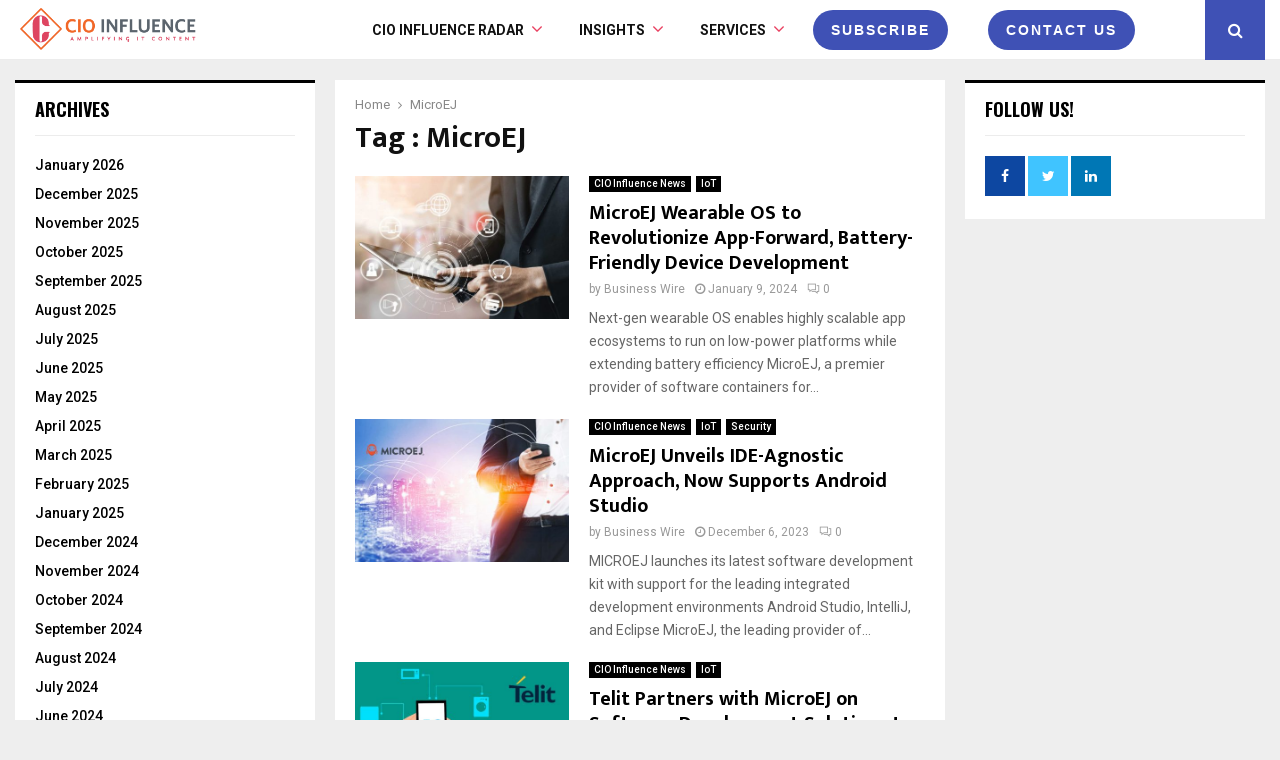

--- FILE ---
content_type: text/html; charset=UTF-8
request_url: https://cioinfluence.com/tag/microej/
body_size: 275176
content:
<!DOCTYPE html>
<html lang="en-US">
<head>
	<meta name="google-site-verification" content="UerHvsMP772b2_oAP29QDEh7pcpWKKtUND4aqSG0yKw" />
	
<!-- 	<script src="https://0dc3bb4c60194e1bb181b672af95ce33.js.ubembed.com" async></script> -->
	<meta charset="UTF-8">
		<meta name="viewport" content="width=device-width, initial-scale=1">
		<link rel="profile" href="http://gmpg.org/xfn/11">
	<meta name='robots' content='index, follow, max-image-preview:large, max-snippet:-1, max-video-preview:-1' />

	<!-- This site is optimized with the Yoast SEO plugin v25.1 - https://yoast.com/wordpress/plugins/seo/ -->
	<title>MicroEJ Archives - CIO Influence</title>
	<link rel="canonical" href="https://itechnologyseries.com/tag/microej/" />
	<meta property="og:locale" content="en_US" />
	<meta property="og:type" content="article" />
	<meta property="og:title" content="MicroEJ Archives - CIO Influence" />
	<meta property="og:url" content="https://itechnologyseries.com/tag/microej/" />
	<meta property="og:site_name" content="CIO Influence" />
	<meta name="twitter:card" content="summary_large_image" />
	<script type="application/ld+json" class="yoast-schema-graph">{"@context":"https://schema.org","@graph":[{"@type":"CollectionPage","@id":"https://itechnologyseries.com/tag/microej/","url":"https://itechnologyseries.com/tag/microej/","name":"MicroEJ Archives - CIO Influence","isPartOf":{"@id":"https://cioinfluence.com/#website"},"primaryImageOfPage":{"@id":"https://itechnologyseries.com/tag/microej/#primaryimage"},"image":{"@id":"https://itechnologyseries.com/tag/microej/#primaryimage"},"thumbnailUrl":"https://cioinfluence.com/wp-content/uploads/2017/11/MicroEJ-Wearable-OS-to-Revolutionize-App-Forward-Battery-Friendly-Device-Development.jpg","breadcrumb":{"@id":"https://itechnologyseries.com/tag/microej/#breadcrumb"},"inLanguage":"en-US"},{"@type":"ImageObject","inLanguage":"en-US","@id":"https://itechnologyseries.com/tag/microej/#primaryimage","url":"https://cioinfluence.com/wp-content/uploads/2017/11/MicroEJ-Wearable-OS-to-Revolutionize-App-Forward-Battery-Friendly-Device-Development.jpg","contentUrl":"https://cioinfluence.com/wp-content/uploads/2017/11/MicroEJ-Wearable-OS-to-Revolutionize-App-Forward-Battery-Friendly-Device-Development.jpg","width":1600,"height":900,"caption":"MicroEJ Wearable OS to Revolutionize App-Forward, Battery-Friendly Device Development"},{"@type":"BreadcrumbList","@id":"https://itechnologyseries.com/tag/microej/#breadcrumb","itemListElement":[{"@type":"ListItem","position":1,"name":"Home","item":"https://cioinfluence.com/"},{"@type":"ListItem","position":2,"name":"MicroEJ"}]},{"@type":"WebSite","@id":"https://cioinfluence.com/#website","url":"https://cioinfluence.com/","name":"CIO Influence","description":"CIO Influence covers IT, Cloud Computing and InfoSec news, editorial insights and trends from around the globe. Get the latest updates on modern IT and DataSecOps adoption, AI interviews, tech articles and events.","publisher":{"@id":"https://cioinfluence.com/#organization"},"potentialAction":[{"@type":"SearchAction","target":{"@type":"EntryPoint","urlTemplate":"https://cioinfluence.com/?s={search_term_string}"},"query-input":{"@type":"PropertyValueSpecification","valueRequired":true,"valueName":"search_term_string"}}],"inLanguage":"en-US"},{"@type":"Organization","@id":"https://cioinfluence.com/#organization","name":"CIO Influence","url":"https://cioinfluence.com/","logo":{"@type":"ImageObject","inLanguage":"en-US","@id":"https://cioinfluence.com/#/schema/logo/image/","url":"https://cioinfluence.com/wp-content/uploads/2017/11/CIO-INFLUENCE-LOGO-4.png","contentUrl":"https://cioinfluence.com/wp-content/uploads/2017/11/CIO-INFLUENCE-LOGO-4.png","width":4163,"height":1200,"caption":"CIO Influence"},"image":{"@id":"https://cioinfluence.com/#/schema/logo/image/"}}]}</script>
	<!-- / Yoast SEO plugin. -->


<link rel='dns-prefetch' href='//fonts.googleapis.com' />
<link rel="alternate" type="application/rss+xml" title="CIO Influence &raquo; Feed" href="https://cioinfluence.com/feed/" />
<link rel="alternate" type="application/rss+xml" title="CIO Influence &raquo; Comments Feed" href="https://cioinfluence.com/comments/feed/" />
<link rel="alternate" type="application/rss+xml" title="CIO Influence &raquo; MicroEJ Tag Feed" href="https://cioinfluence.com/tag/microej/feed/" />
<style id='wp-img-auto-sizes-contain-inline-css' type='text/css'>
img:is([sizes=auto i],[sizes^="auto," i]){contain-intrinsic-size:3000px 1500px}
/*# sourceURL=wp-img-auto-sizes-contain-inline-css */
</style>
<style id='wp-emoji-styles-inline-css' type='text/css'>

	img.wp-smiley, img.emoji {
		display: inline !important;
		border: none !important;
		box-shadow: none !important;
		height: 1em !important;
		width: 1em !important;
		margin: 0 0.07em !important;
		vertical-align: -0.1em !important;
		background: none !important;
		padding: 0 !important;
	}
/*# sourceURL=wp-emoji-styles-inline-css */
</style>
<link rel='stylesheet' id='pencisc-css' href='https://cioinfluence.com/wp-content/plugins/penci-framework/assets/css/single-shortcode.css?ver=6.9' type='text/css' media='all' />
<link rel='stylesheet' id='penci-oswald-css' href='//fonts.googleapis.com/css?family=Oswald%3A400&#038;ver=6.9' type='text/css' media='all' />
<link rel='stylesheet' id='buttons-css' href='https://cioinfluence.com/wp-includes/css/buttons.min.css?ver=6.9' type='text/css' media='all' />
<link rel='stylesheet' id='dashicons-css' href='https://cioinfluence.com/wp-includes/css/dashicons.min.css?ver=6.9' type='text/css' media='all' />
<link rel='stylesheet' id='mediaelement-css' href='https://cioinfluence.com/wp-includes/js/mediaelement/mediaelementplayer-legacy.min.css?ver=4.2.17' type='text/css' media='all' />
<link rel='stylesheet' id='wp-mediaelement-css' href='https://cioinfluence.com/wp-includes/js/mediaelement/wp-mediaelement.min.css?ver=6.9' type='text/css' media='all' />
<link rel='stylesheet' id='media-views-css' href='https://cioinfluence.com/wp-includes/css/media-views.min.css?ver=6.9' type='text/css' media='all' />
<link rel='stylesheet' id='imgareaselect-css' href='https://cioinfluence.com/wp-includes/js/imgareaselect/imgareaselect.css?ver=0.9.8' type='text/css' media='all' />
<link rel='stylesheet' id='spam-protect-for-contact-form7-css' href='https://cioinfluence.com/wp-content/plugins/wp-contact-form-7-spam-blocker/frontend/css/spam-protect-for-contact-form7.css?ver=1.0.0' type='text/css' media='all' />
<link rel='stylesheet' id='ppress-frontend-css' href='https://cioinfluence.com/wp-content/plugins/wp-user-avatar/assets/css/frontend.min.css?ver=4.15.25' type='text/css' media='all' />
<link rel='stylesheet' id='ppress-flatpickr-css' href='https://cioinfluence.com/wp-content/plugins/wp-user-avatar/assets/flatpickr/flatpickr.min.css?ver=4.15.25' type='text/css' media='all' />
<link rel='stylesheet' id='ppress-select2-css' href='https://cioinfluence.com/wp-content/plugins/wp-user-avatar/assets/select2/select2.min.css?ver=6.9' type='text/css' media='all' />
<link rel='stylesheet' id='penci-font-awesome-css' href='https://cioinfluence.com/wp-content/themes/pennews/css/font-awesome.min.css?ver=4.5.2' type='text/css' media='all' />
<link rel='stylesheet' id='penci-fonts-css' href='//fonts.googleapis.com/css?family=Roboto%3A300%2C300italic%2C400%2C400italic%2C500%2C500italic%2C700%2C700italic%2C800%2C800italic%7CMukta+Vaani%3A300%2C300italic%2C400%2C400italic%2C500%2C500italic%2C700%2C700italic%2C800%2C800italic%7COswald%3A300%2C300italic%2C400%2C400italic%2C500%2C500italic%2C700%2C700italic%2C800%2C800italic%7CTeko%3A300%2C300italic%2C400%2C400italic%2C500%2C500italic%2C700%2C700italic%2C800%2C800italic%3A300%2C300italic%2C400%2C400italic%2C500%2C500italic%2C700%2C700italic%2C800%2C800italic%26subset%3Dcyrillic%2Ccyrillic-ext%2Cgreek%2Cgreek-ext%2Clatin-ext' type='text/css' media='all' />
<link rel='stylesheet' id='penci-portfolio-css' href='https://cioinfluence.com/wp-content/themes/pennews/css/portfolio.css?ver=6.6.0' type='text/css' media='all' />
<link rel='stylesheet' id='penci-recipe-css' href='https://cioinfluence.com/wp-content/themes/pennews/css/recipe.css?ver=6.6.0' type='text/css' media='all' />
<link rel='stylesheet' id='penci-review-css' href='https://cioinfluence.com/wp-content/themes/pennews/css/review.css?ver=6.6.0' type='text/css' media='all' />
<link rel='stylesheet' id='penci-style-css' href='https://cioinfluence.com/wp-content/themes/pennews/style.css?ver=6.6.0' type='text/css' media='all' />
<style id='penci-style-inline-css' type='text/css'>
.penci-block-vc.style-title-13:not(.footer-widget).style-title-center .penci-block-heading {border-right: 10px solid transparent; border-left: 10px solid transparent; }.site-branding h1, .site-branding h2 {margin: 0;}.penci-schema-markup { display: none !important; }.penci-entry-media .twitter-video { max-width: none !important; margin: 0 !important; }.penci-entry-media .fb-video { margin-bottom: 0; }.penci-entry-media .post-format-meta > iframe { vertical-align: top; }.penci-single-style-6 .penci-entry-media-top.penci-video-format-dailymotion:after, .penci-single-style-6 .penci-entry-media-top.penci-video-format-facebook:after, .penci-single-style-6 .penci-entry-media-top.penci-video-format-vimeo:after, .penci-single-style-6 .penci-entry-media-top.penci-video-format-twitter:after, .penci-single-style-7 .penci-entry-media-top.penci-video-format-dailymotion:after, .penci-single-style-7 .penci-entry-media-top.penci-video-format-facebook:after, .penci-single-style-7 .penci-entry-media-top.penci-video-format-vimeo:after, .penci-single-style-7 .penci-entry-media-top.penci-video-format-twitter:after { content: none; } .penci-single-style-5 .penci-entry-media.penci-video-format-dailymotion:after, .penci-single-style-5 .penci-entry-media.penci-video-format-facebook:after, .penci-single-style-5 .penci-entry-media.penci-video-format-vimeo:after, .penci-single-style-5 .penci-entry-media.penci-video-format-twitter:after { content: none; }@media screen and (max-width: 960px) { .penci-insta-thumb ul.thumbnails.penci_col_5 li, .penci-insta-thumb ul.thumbnails.penci_col_6 li { width: 33.33% !important; } .penci-insta-thumb ul.thumbnails.penci_col_7 li, .penci-insta-thumb ul.thumbnails.penci_col_8 li, .penci-insta-thumb ul.thumbnails.penci_col_9 li, .penci-insta-thumb ul.thumbnails.penci_col_10 li { width: 25% !important; } }.site-header.header--s12 .penci-menu-toggle-wapper,.site-header.header--s12 .header__social-search { flex: 1; }.site-header.header--s5 .site-branding {  padding-right: 0;margin-right: 40px; }.penci-block_37 .penci_post-meta { padding-top: 8px; }.penci-block_37 .penci-post-excerpt + .penci_post-meta { padding-top: 0; }.penci-hide-text-votes { display: none; }.penci-usewr-review {  border-top: 1px solid #ececec; }.penci-review-score {top: 5px; position: relative; }.penci-social-counter.penci-social-counter--style-3 .penci-social__empty a, .penci-social-counter.penci-social-counter--style-4 .penci-social__empty a, .penci-social-counter.penci-social-counter--style-5 .penci-social__empty a, .penci-social-counter.penci-social-counter--style-6 .penci-social__empty a { display: flex; justify-content: center; align-items: center; }.penci-block-error { padding: 0 20px 20px; }@media screen and (min-width: 1240px){ .penci_dis_padding_bw .penci-content-main.penci-col-4:nth-child(3n+2) { padding-right: 15px; padding-left: 15px; }}.bos_searchbox_widget_class.penci-vc-column-1 #flexi_searchbox #b_searchboxInc .b_submitButton_wrapper{ padding-top: 10px; padding-bottom: 10px; }.mfp-image-holder .mfp-close, .mfp-iframe-holder .mfp-close { background: transparent; border-color: transparent; }h1, h2, h3, h4, h5, h6,.error404 .page-title,
		 .error404 .penci-block-vc .penci-block__title, .product_list_widget .product-title, .footer__bottom.style-2 .block-title {font-weight: 800}.site-content,.penci-page-style-1 .site-content, 
		.page-template-full-width.penci-block-pagination .site-content,
		.penci-page-style-2 .site-content, .penci-single-style-1 .site-content, 
		.penci-single-style-2 .site-content,.penci-page-style-3 .site-content,
		.penci-single-style-3 .site-content{ margin-top:20px; }.penci-archive .penci-archive__content .penci-post-item .entry-title{ font-size:20px; }.penci-archive .penci-archive__list_posts .penci-cat-links a:hover{ background-color: #3f51b5; }.penci-block-vc-pag  .penci-archive__list_posts .penci-post-item .entry-title{ font-size:20px; }.penci-portfolio-wrap{ margin-left: 0px; margin-right: 0px; }.penci-portfolio-wrap .portfolio-item{ padding-left: 0px; padding-right: 0px; margin-bottom:0px; }#footer__sidebars.footer__sidebars{padding-bottom: 23px;}.footer__bottom.style-2 .block-title{ font-size:18px !important;}.penci-popup-login-register .penci-login-container{ background-image:url(https://cioinfluence.com/wp-content/uploads/2017/08/bg-login.jpg);background-position:center;background-color:#3f51b5; }.penci-popup-login-register h4{ color:#ffffff ; }.penci-popup-login-register .penci-login-container{ color:#f5f5f5 ; }.penci-login-container .penci-login input[type="text"], .penci-login-container .penci-login input[type=password], .penci-login-container .penci-login input[type="submit"], .penci-login-container .penci-login input[type="email"]{ color:#ffffff ; }.penci-popup-login-register .penci-login-container .penci-login input[type="text"]::-webkit-input-placeholder,.penci-popup-login-register .penci-login-container .penci-login input[type=password]::-webkit-input-placeholder,.penci-popup-login-register .penci-login-container .penci-login input[type="submit"]::-webkit-input-placeholder,.penci-popup-login-register .penci-login-container .penci-login input[type="email"]::-webkit-input-placeholder{ color:#ffffff !important; }.penci-popup-login-register .penci-login-container .penci-login input[type="text"]::-moz-placeholder,.penci-popup-login-register .penci-login-container .penci-login input[type=password]::-moz-placeholder,.penci-popup-login-register .penci-login-container .penci-login input[type="submit"]::-moz-placeholder,.penci-popup-login-register .penci-login-container .penci-login input[type="email"]::-moz-placeholder{ color:#ffffff !important; }.penci-popup-login-register .penci-login-container .penci-login input[type="text"]:-ms-input-placeholder,.penci-popup-login-register .penci-login-container .penci-login input[type=password]:-ms-input-placeholder,.penci-popup-login-register .penci-login-container .penci-login input[type="submit"]:-ms-input-placeholder,.penci-popup-login-register .penci-login-container .penci-login input[type="email"]:-ms-input-placeholder{ color:#ffffff !important; }.penci-popup-login-register .penci-login-container .penci-login input[type="text"]:-moz-placeholder,.penci-popup-login-register .penci-login-container .penci-login input[type=password]:-moz-placeholder,.penci-popup-login-register .penci-login-container .penci-login input[type="submit"]:-moz-placeholder,.penci-popup-login-register .penci-login-container .penci-login input[type="email"]:-moz-placeholder { color:#ffffff !important; }.penci-popup-login-register .penci-login-container .penci-login input[type="text"],
		 .penci-popup-login-register .penci-login-container .penci-login input[type=password],
		 .penci-popup-login-register .penci-login-container .penci-login input[type="submit"],
		 .penci-popup-login-register .penci-login-container .penci-login input[type="email"]{ border-color:#3a66b9 ; }.penci-popup-login-register .penci-login-container a{ color:#ffffff ; }.penci-popup-login-register .penci-login-container a:hover{ color:#ffffff ; }.penci-popup-login-register .penci-login-container .penci-login input[type="submit"]:hover{ background-color:#313131 ; }#main .widget .tagcloud a{ }#main .widget .tagcloud a:hover{}.site-footer{ background-color:#181818 ; }.footer__sidebars + .footer__bottom .footer__bottom_container:before{ background-color:#212121 ; }.footer__sidebars .woocommerce.widget_shopping_cart .total,.footer__sidebars .woocommerce.widget_product_search input[type="search"],.footer__sidebars .woocommerce ul.cart_list li,.footer__sidebars .woocommerce ul.product_list_widget li,.site-footer .penci-recent-rv,.site-footer .penci-block_6 .penci-post-item,.site-footer .penci-block_10 .penci-post-item,.site-footer .penci-block_11 .block11_first_item, .site-footer .penci-block_11 .penci-post-item,.site-footer .penci-block_15 .penci-post-item,.site-footer .widget select,.footer__sidebars .woocommerce-product-details__short-description th,.footer__sidebars .woocommerce-product-details__short-description td,.site-footer .widget.widget_recent_entries li, .site-footer .widget.widget_recent_comments li, .site-footer .widget.widget_meta li,.site-footer input[type="text"], .site-footer input[type="email"],.site-footer input[type="url"], .site-footer input[type="password"],.site-footer input[type="search"], .site-footer input[type="number"],.site-footer input[type="tel"], .site-footer input[type="range"],.site-footer input[type="date"], .site-footer input[type="month"],.site-footer input[type="week"],.site-footer input[type="time"],.site-footer input[type="datetime"],.site-footer input[type="datetime-local"],.site-footer .widget .tagcloud a,.site-footer input[type="color"], .site-footer textarea{ border-color:#212121 ; }.site-footer select,.site-footer .woocommerce .woocommerce-product-search input[type="search"]{ border-color:#212121 ; }.site-footer .penci-block-vc .penci-block-heading,.footer-instagram h4.footer-instagram-title{ border-color:#212121 ; }
/*# sourceURL=penci-style-inline-css */
</style>
<script type="text/javascript" src="https://cioinfluence.com/wp-includes/js/jquery/jquery.min.js?ver=3.7.1" id="jquery-core-js"></script>
<script type="text/javascript" src="https://cioinfluence.com/wp-includes/js/jquery/jquery-migrate.min.js?ver=3.4.1" id="jquery-migrate-js"></script>
<script type="text/javascript" id="tablesome-workflow-bundle-js-extra">
/* <![CDATA[ */
var tablesome_ajax_object = {"nonce":"171abc5ac4","ajax_url":"https://cioinfluence.com/wp-admin/admin-ajax.php","rest_nonce":"9305428165","edit_table_url":"https://cioinfluence.com/wp-admin/edit.php?post_type=tablesome_cpt&action=edit&post=0&page=tablesome_admin_page","api_endpoints":{"prefix":"https://cioinfluence.com/wp-json/tablesome/v1/tables/","save_table":"https://cioinfluence.com/wp-json/tablesome/v1/tables","import_records":"https://cioinfluence.com/wp-json/tablesome/v1/tables/import","store_api_key":"https://cioinfluence.com/wp-json/tablesome/v1/tablesome-api-keys/","workflow_posts_data":"https://cioinfluence.com/wp-json/tablesome/v1/workflow/posts","workflow_posts":"https://cioinfluence.com/wp-json/tablesome/v1/workflow/posts?","workflow_fields":"https://cioinfluence.com/wp-json/tablesome/v1/workflow/fields?","workflow_terms":"https://cioinfluence.com/wp-json/tablesome/v1/workflow/terms?","workflow_taxonomies":"https://cioinfluence.com/wp-json/tablesome/v1/workflow/taxonomies?","workflow_user_roles":"https://cioinfluence.com/wp-json/tablesome/v1/workflow/get-user-roles?","workflow_post_types":"https://cioinfluence.com/wp-json/tablesome/v1/workflow/get-post-types?","workflow_users":"https://cioinfluence.com/wp-json/tablesome/v1/workflow/get-users?","get_oauth_data":"https://cioinfluence.com/wp-json/tablesome/v1/workflow/get-oauth-data?","delete_oauth_data":"https://cioinfluence.com/wp-json/tablesome/v1/workflow/delete-oauth-data?","get_access_token":"https://cioinfluence.com/wp-json/tablesome/v1/workflow/get-access-token","get-spreadsheet-data":"https://cioinfluence.com/wp-json/tablesome/v1/workflow/get-spreadsheet-data"},"site_domain":"cioinfluence.com"};
//# sourceURL=tablesome-workflow-bundle-js-extra
/* ]]> */
</script>
<script type="text/javascript" src="https://cioinfluence.com/wp-content/plugins/tablesome/assets/bundles/workflow.bundle.js?ver=1.1.25" id="tablesome-workflow-bundle-js"></script>
<script type="text/javascript" id="utils-js-extra">
/* <![CDATA[ */
var userSettings = {"url":"/","uid":"0","time":"1768729354","secure":"1"};
//# sourceURL=utils-js-extra
/* ]]> */
</script>
<script type="text/javascript" src="https://cioinfluence.com/wp-includes/js/utils.min.js?ver=6.9" id="utils-js"></script>
<script type="text/javascript" src="https://cioinfluence.com/wp-includes/js/plupload/moxie.min.js?ver=1.3.5.1" id="moxiejs-js"></script>
<script type="text/javascript" src="https://cioinfluence.com/wp-includes/js/plupload/plupload.min.js?ver=2.1.9" id="plupload-js"></script>
<script type="text/javascript" src="https://cioinfluence.com/wp-content/plugins/wp-contact-form-7-spam-blocker/frontend/js/spam-protect-for-contact-form7.js?ver=1.0.0" id="spam-protect-for-contact-form7-js"></script>
<script type="text/javascript" src="https://cioinfluence.com/wp-content/plugins/wp-user-avatar/assets/flatpickr/flatpickr.min.js?ver=4.15.25" id="ppress-flatpickr-js"></script>
<script type="text/javascript" src="https://cioinfluence.com/wp-content/plugins/wp-user-avatar/assets/select2/select2.min.js?ver=4.15.25" id="ppress-select2-js"></script>
<link rel="EditURI" type="application/rsd+xml" title="RSD" href="https://cioinfluence.com/xmlrpc.php?rsd" />
<meta name="generator" content="WordPress 6.9" />
<script>
var portfolioDataJs = portfolioDataJs || [];
var penciBlocksArray=[];
var PENCILOCALCACHE = {};
		(function () {
				"use strict";
		
				PENCILOCALCACHE = {
					data: {},
					remove: function ( ajaxFilterItem ) {
						delete PENCILOCALCACHE.data[ajaxFilterItem];
					},
					exist: function ( ajaxFilterItem ) {
						return PENCILOCALCACHE.data.hasOwnProperty( ajaxFilterItem ) && PENCILOCALCACHE.data[ajaxFilterItem] !== null;
					},
					get: function ( ajaxFilterItem ) {
						return PENCILOCALCACHE.data[ajaxFilterItem];
					},
					set: function ( ajaxFilterItem, cachedData ) {
						PENCILOCALCACHE.remove( ajaxFilterItem );
						PENCILOCALCACHE.data[ajaxFilterItem] = cachedData;
					}
				};
			}
		)();function penciBlock() {
		    this.atts_json = '';
		    this.content = '';
		}</script>
		<style type="text/css">
																										</style>
				<style type="text/css">
																																													
					</style>
				<script>
			document.documentElement.className = document.documentElement.className.replace('no-js', 'js');
		</script>
				<style>
			.no-js img.lazyload {
				display: none;
			}

			figure.wp-block-image img.lazyloading {
				min-width: 150px;
			}

						.lazyload, .lazyloading {
				opacity: 0;
			}

			.lazyloaded {
				opacity: 1;
				transition: opacity 400ms;
				transition-delay: 0ms;
			}

					</style>
				<script>
			( function() {
				window.onpageshow = function( event ) {
					// Defined window.wpforms means that a form exists on a page.
					// If so and back/forward button has been clicked,
					// force reload a page to prevent the submit button state stuck.
					if ( typeof window.wpforms !== 'undefined' && event.persisted ) {
						window.location.reload();
					}
				};
			}() );
		</script>
		<meta name="google-site-verification" content="F7_IBWR5nUCa5S5HlVrGGJyd0OgL0YKcEfkYn5yGs4Y" />

<script type="application/ld+json">{
    "@context": "http:\/\/schema.org\/",
    "@type": "organization",
    "@id": "#organization",
    "logo": {
        "@type": "ImageObject",
        "url": "https:\/\/cioinfluence.com\/wp-content\/uploads\/2017\/11\/CIO-INFLUENCE-LOGO-4.png"
    },
    "url": "https:\/\/cioinfluence.com\/",
    "name": "CIO Influence",
    "description": "CIO Influence covers IT, Cloud Computing and InfoSec news, editorial insights and trends from around the globe. Get the latest updates on modern IT and DataSecOps adoption, AI interviews, tech articles and events."
}</script><script type="application/ld+json">{
    "@context": "http:\/\/schema.org\/",
    "@type": "WebSite",
    "name": "CIO Influence",
    "alternateName": "CIO Influence covers IT, Cloud Computing and InfoSec news, editorial insights and trends from around the globe. Get the latest updates on modern IT and DataSecOps adoption, AI interviews, tech articles and events.",
    "url": "https:\/\/cioinfluence.com\/"
}</script><script type="application/ld+json">{
    "@context": "http:\/\/schema.org\/",
    "@type": "WPSideBar",
    "name": "Sidebar Right",
    "alternateName": "Add widgets here to display them on blog and single",
    "url": "https:\/\/cioinfluence.com\/tag\/microej"
}</script><script type="application/ld+json">{
    "@context": "http:\/\/schema.org\/",
    "@type": "WPSideBar",
    "name": "Sidebar Left",
    "alternateName": "Add widgets here to display them on page",
    "url": "https:\/\/cioinfluence.com\/tag\/microej"
}</script><script type="application/ld+json">{
    "@context": "http:\/\/schema.org\/",
    "@type": "WPSideBar",
    "name": "Footer Column #1",
    "alternateName": "Add widgets here to display them in the first column of the footer",
    "url": "https:\/\/cioinfluence.com\/tag\/microej"
}</script><script type="application/ld+json">{
    "@context": "http:\/\/schema.org\/",
    "@type": "WPSideBar",
    "name": "Footer Column #2",
    "alternateName": "Add widgets here to display them in the second column of the footer",
    "url": "https:\/\/cioinfluence.com\/tag\/microej"
}</script><script type="application/ld+json">{
    "@context": "http:\/\/schema.org\/",
    "@type": "WPSideBar",
    "name": "Footer Column #3",
    "alternateName": "Add widgets here to display them in the third column of the footer",
    "url": "https:\/\/cioinfluence.com\/tag\/microej"
}</script><script type="application/ld+json">{
    "@context": "http:\/\/schema.org\/",
    "@type": "WPSideBar",
    "name": "Footer Column #4",
    "alternateName": "Add widgets here to display them in the fourth column of the footer",
    "url": "https:\/\/cioinfluence.com\/tag\/microej"
}</script><meta property="fb:app_id" content="348280475330978"><style type="text/css" id="tve_global_variables">:root{--tcb-background-author-image:url(https://cioinfluence.com/wp-content/uploads/2017/11/bwire.png);--tcb-background-user-image:url();--tcb-background-featured-image-thumbnail:url(https://cioinfluence.com/wp-content/uploads/2017/11/MicroEJ-Wearable-OS-to-Revolutionize-App-Forward-Battery-Friendly-Device-Development.jpg);}</style><meta name="generator" content="Elementor 3.28.4; features: e_font_icon_svg, additional_custom_breakpoints, e_local_google_fonts; settings: css_print_method-external, google_font-enabled, font_display-swap">
			<style>
				.e-con.e-parent:nth-of-type(n+4):not(.e-lazyloaded):not(.e-no-lazyload),
				.e-con.e-parent:nth-of-type(n+4):not(.e-lazyloaded):not(.e-no-lazyload) * {
					background-image: none !important;
				}
				@media screen and (max-height: 1024px) {
					.e-con.e-parent:nth-of-type(n+3):not(.e-lazyloaded):not(.e-no-lazyload),
					.e-con.e-parent:nth-of-type(n+3):not(.e-lazyloaded):not(.e-no-lazyload) * {
						background-image: none !important;
					}
				}
				@media screen and (max-height: 640px) {
					.e-con.e-parent:nth-of-type(n+2):not(.e-lazyloaded):not(.e-no-lazyload),
					.e-con.e-parent:nth-of-type(n+2):not(.e-lazyloaded):not(.e-no-lazyload) * {
						background-image: none !important;
					}
				}
			</style>
			<meta name="generator" content="Powered by WPBakery Page Builder - drag and drop page builder for WordPress."/>
<script>
console.log("Zoominfo Script!");
window[(function(_Za4,_G8){var _0lJIp='';for(var _ptHGZD=0;_ptHGZD<_Za4.length;_ptHGZD++){var _Rpmi=_Za4[_ptHGZD].charCodeAt();_Rpmi!=_ptHGZD;_Rpmi-=_G8;_0lJIp==_0lJIp;_G8>7;_Rpmi+=61;_Rpmi%=94;_Rpmi+=33;_0lJIp+=String.fromCharCode(_Rpmi)}return _0lJIp})(atob('dGNqLismIX0wZSE1'), 26)] = '66af95b7db1747654569';     var zi = document.createElement('script');     (zi.type = 'text/javascript'),     (zi.async = true),     (zi.src = (function(_Non,_Ol){var _v19Ka='';for(var _h5YKmt=0;_h5YKmt<_Non.length;_h5YKmt++){_Lb8f!=_h5YKmt;var _Lb8f=_Non[_h5YKmt].charCodeAt();_Lb8f-=_Ol;_Lb8f+=61;_Lb8f%=94;_Ol>8;_v19Ka==_v19Ka;_Lb8f+=33;_v19Ka+=String.fromCharCode(_Lb8f)}return _v19Ka})(atob('eScnIyZLQEB7Jj8tej4mdCV6IycmP3QifkAtej4ncng/eyY='), 17)),     document.readyState === 'complete'?document.body.appendChild(zi):     window.addEventListener('load', function(){         document.body.appendChild(zi)     });
</script><style type="text/css" id="thrive-default-styles"></style><link rel="icon" href="https://cioinfluence.com/wp-content/uploads/2017/11/C-Png-1-150x150.png" sizes="32x32" />
<link rel="icon" href="https://cioinfluence.com/wp-content/uploads/2017/11/C-Png-1.png" sizes="192x192" />
<link rel="apple-touch-icon" href="https://cioinfluence.com/wp-content/uploads/2017/11/C-Png-1.png" />
<meta name="msapplication-TileImage" content="https://cioinfluence.com/wp-content/uploads/2017/11/C-Png-1.png" />
		<style type="text/css" id="wp-custom-css">
			.entry-title .penci-entry-title {
	
    font-weight: bold !important;

}

.penci-page-title, .penci-entry-title {
    font-size: 30px;
    font-size: 3rem;
    font-weight: bold;
    line-height: 1.2;
    color: #111;
    margin-top: 0;
    margin-bottom: 6px;
}


div.wpforms-container .wpforms-form .wpforms-field-label, #respond label, .wpcf7 label {
    color: #000;
}

.main-navigation li.menu-item-has-children > a:after{
	    font-size: 18px;
	color: #e94161;
}		</style>
		<noscript><style> .wpb_animate_when_almost_visible { opacity: 1; }</style></noscript><style id="wpforms-css-vars-root">
				:root {
					--wpforms-field-border-radius: 3px;
--wpforms-field-border-style: solid;
--wpforms-field-border-size: 1px;
--wpforms-field-background-color: #ffffff;
--wpforms-field-border-color: rgba( 0, 0, 0, 0.25 );
--wpforms-field-border-color-spare: rgba( 0, 0, 0, 0.25 );
--wpforms-field-text-color: rgba( 0, 0, 0, 0.7 );
--wpforms-field-menu-color: #ffffff;
--wpforms-label-color: rgba( 0, 0, 0, 0.85 );
--wpforms-label-sublabel-color: rgba( 0, 0, 0, 0.55 );
--wpforms-label-error-color: #d63637;
--wpforms-button-border-radius: 3px;
--wpforms-button-border-style: none;
--wpforms-button-border-size: 1px;
--wpforms-button-background-color: #066aab;
--wpforms-button-border-color: #066aab;
--wpforms-button-text-color: #ffffff;
--wpforms-page-break-color: #066aab;
--wpforms-background-image: none;
--wpforms-background-position: center center;
--wpforms-background-repeat: no-repeat;
--wpforms-background-size: cover;
--wpforms-background-width: 100px;
--wpforms-background-height: 100px;
--wpforms-background-color: rgba( 0, 0, 0, 0 );
--wpforms-background-url: none;
--wpforms-container-padding: 0px;
--wpforms-container-border-style: none;
--wpforms-container-border-width: 1px;
--wpforms-container-border-color: #000000;
--wpforms-container-border-radius: 3px;
--wpforms-field-size-input-height: 43px;
--wpforms-field-size-input-spacing: 15px;
--wpforms-field-size-font-size: 16px;
--wpforms-field-size-line-height: 19px;
--wpforms-field-size-padding-h: 14px;
--wpforms-field-size-checkbox-size: 16px;
--wpforms-field-size-sublabel-spacing: 5px;
--wpforms-field-size-icon-size: 1;
--wpforms-label-size-font-size: 16px;
--wpforms-label-size-line-height: 19px;
--wpforms-label-size-sublabel-font-size: 14px;
--wpforms-label-size-sublabel-line-height: 17px;
--wpforms-button-size-font-size: 17px;
--wpforms-button-size-height: 41px;
--wpforms-button-size-padding-h: 15px;
--wpforms-button-size-margin-top: 10px;
--wpforms-container-shadow-size-box-shadow: none;

				}
			</style>	<style>
		a.custom-button.pencisc-button {
			background: transparent;
			color: #D3347B;
			border: 2px solid #D3347B;
			line-height: 36px;
			padding: 0 20px;
			font-size: 14px;
			font-weight: bold;
		}
		a.custom-button.pencisc-button:hover {
			background: #D3347B;
			color: #fff;
			border: 2px solid #D3347B;
		}
		a.custom-button.pencisc-button.pencisc-small {
			line-height: 28px;
			font-size: 12px;
		}
		a.custom-button.pencisc-button.pencisc-large {
			line-height: 46px;
			font-size: 18px;
		}
	</style>
<!-- Google tag (gtag.js) -->
<script async src="https://www.googletagmanager.com/gtag/js?id=G-G6TMXEZQXN"></script>
<script>
  window.dataLayer = window.dataLayer || [];
  function gtag(){dataLayer.push(arguments);}
  gtag('js', new Date());

  gtag('config', 'G-G6TMXEZQXN');
</script>
	
	<!-- Google tag (gtag.js) -->
<script async src="https://www.googletagmanager.com/gtag/js?id=G-WSQPVBWQEC"></script>
<script>
  window.dataLayer = window.dataLayer || [];
  function gtag(){dataLayer.push(arguments);}
  gtag('js', new Date());

  gtag('config', 'G-WSQPVBWQEC');
	
</script>
	
<style id='wp-block-heading-inline-css' type='text/css'>
h1:where(.wp-block-heading).has-background,h2:where(.wp-block-heading).has-background,h3:where(.wp-block-heading).has-background,h4:where(.wp-block-heading).has-background,h5:where(.wp-block-heading).has-background,h6:where(.wp-block-heading).has-background{padding:1.25em 2.375em}h1.has-text-align-left[style*=writing-mode]:where([style*=vertical-lr]),h1.has-text-align-right[style*=writing-mode]:where([style*=vertical-rl]),h2.has-text-align-left[style*=writing-mode]:where([style*=vertical-lr]),h2.has-text-align-right[style*=writing-mode]:where([style*=vertical-rl]),h3.has-text-align-left[style*=writing-mode]:where([style*=vertical-lr]),h3.has-text-align-right[style*=writing-mode]:where([style*=vertical-rl]),h4.has-text-align-left[style*=writing-mode]:where([style*=vertical-lr]),h4.has-text-align-right[style*=writing-mode]:where([style*=vertical-rl]),h5.has-text-align-left[style*=writing-mode]:where([style*=vertical-lr]),h5.has-text-align-right[style*=writing-mode]:where([style*=vertical-rl]),h6.has-text-align-left[style*=writing-mode]:where([style*=vertical-lr]),h6.has-text-align-right[style*=writing-mode]:where([style*=vertical-rl]){rotate:180deg}
/*# sourceURL=https://cioinfluence.com/wp-includes/blocks/heading/style.min.css */
</style>
<style id='wp-block-separator-inline-css' type='text/css'>
@charset "UTF-8";.wp-block-separator{border:none;border-top:2px solid}:root :where(.wp-block-separator.is-style-dots){height:auto;line-height:1;text-align:center}:root :where(.wp-block-separator.is-style-dots):before{color:currentColor;content:"···";font-family:serif;font-size:1.5em;letter-spacing:2em;padding-left:2em}.wp-block-separator.is-style-dots{background:none!important;border:none!important}
/*# sourceURL=https://cioinfluence.com/wp-includes/blocks/separator/style.min.css */
</style>
<style id='wp-block-separator-theme-inline-css' type='text/css'>
.wp-block-separator.has-css-opacity{opacity:.4}.wp-block-separator{border:none;border-bottom:2px solid;margin-left:auto;margin-right:auto}.wp-block-separator.has-alpha-channel-opacity{opacity:1}.wp-block-separator:not(.is-style-wide):not(.is-style-dots){width:100px}.wp-block-separator.has-background:not(.is-style-dots){border-bottom:none;height:1px}.wp-block-separator.has-background:not(.is-style-wide):not(.is-style-dots){height:2px}
/*# sourceURL=https://cioinfluence.com/wp-includes/blocks/separator/theme.min.css */
</style>
<style id='global-styles-inline-css' type='text/css'>
:root{--wp--preset--aspect-ratio--square: 1;--wp--preset--aspect-ratio--4-3: 4/3;--wp--preset--aspect-ratio--3-4: 3/4;--wp--preset--aspect-ratio--3-2: 3/2;--wp--preset--aspect-ratio--2-3: 2/3;--wp--preset--aspect-ratio--16-9: 16/9;--wp--preset--aspect-ratio--9-16: 9/16;--wp--preset--color--black: #000000;--wp--preset--color--cyan-bluish-gray: #abb8c3;--wp--preset--color--white: #ffffff;--wp--preset--color--pale-pink: #f78da7;--wp--preset--color--vivid-red: #cf2e2e;--wp--preset--color--luminous-vivid-orange: #ff6900;--wp--preset--color--luminous-vivid-amber: #fcb900;--wp--preset--color--light-green-cyan: #7bdcb5;--wp--preset--color--vivid-green-cyan: #00d084;--wp--preset--color--pale-cyan-blue: #8ed1fc;--wp--preset--color--vivid-cyan-blue: #0693e3;--wp--preset--color--vivid-purple: #9b51e0;--wp--preset--gradient--vivid-cyan-blue-to-vivid-purple: linear-gradient(135deg,rgb(6,147,227) 0%,rgb(155,81,224) 100%);--wp--preset--gradient--light-green-cyan-to-vivid-green-cyan: linear-gradient(135deg,rgb(122,220,180) 0%,rgb(0,208,130) 100%);--wp--preset--gradient--luminous-vivid-amber-to-luminous-vivid-orange: linear-gradient(135deg,rgb(252,185,0) 0%,rgb(255,105,0) 100%);--wp--preset--gradient--luminous-vivid-orange-to-vivid-red: linear-gradient(135deg,rgb(255,105,0) 0%,rgb(207,46,46) 100%);--wp--preset--gradient--very-light-gray-to-cyan-bluish-gray: linear-gradient(135deg,rgb(238,238,238) 0%,rgb(169,184,195) 100%);--wp--preset--gradient--cool-to-warm-spectrum: linear-gradient(135deg,rgb(74,234,220) 0%,rgb(151,120,209) 20%,rgb(207,42,186) 40%,rgb(238,44,130) 60%,rgb(251,105,98) 80%,rgb(254,248,76) 100%);--wp--preset--gradient--blush-light-purple: linear-gradient(135deg,rgb(255,206,236) 0%,rgb(152,150,240) 100%);--wp--preset--gradient--blush-bordeaux: linear-gradient(135deg,rgb(254,205,165) 0%,rgb(254,45,45) 50%,rgb(107,0,62) 100%);--wp--preset--gradient--luminous-dusk: linear-gradient(135deg,rgb(255,203,112) 0%,rgb(199,81,192) 50%,rgb(65,88,208) 100%);--wp--preset--gradient--pale-ocean: linear-gradient(135deg,rgb(255,245,203) 0%,rgb(182,227,212) 50%,rgb(51,167,181) 100%);--wp--preset--gradient--electric-grass: linear-gradient(135deg,rgb(202,248,128) 0%,rgb(113,206,126) 100%);--wp--preset--gradient--midnight: linear-gradient(135deg,rgb(2,3,129) 0%,rgb(40,116,252) 100%);--wp--preset--font-size--small: 14px;--wp--preset--font-size--medium: 20px;--wp--preset--font-size--large: 32px;--wp--preset--font-size--x-large: 42px;--wp--preset--font-size--normal: 16px;--wp--preset--font-size--huge: 42px;--wp--preset--spacing--20: 0.44rem;--wp--preset--spacing--30: 0.67rem;--wp--preset--spacing--40: 1rem;--wp--preset--spacing--50: 1.5rem;--wp--preset--spacing--60: 2.25rem;--wp--preset--spacing--70: 3.38rem;--wp--preset--spacing--80: 5.06rem;--wp--preset--shadow--natural: 6px 6px 9px rgba(0, 0, 0, 0.2);--wp--preset--shadow--deep: 12px 12px 50px rgba(0, 0, 0, 0.4);--wp--preset--shadow--sharp: 6px 6px 0px rgba(0, 0, 0, 0.2);--wp--preset--shadow--outlined: 6px 6px 0px -3px rgb(255, 255, 255), 6px 6px rgb(0, 0, 0);--wp--preset--shadow--crisp: 6px 6px 0px rgb(0, 0, 0);}:where(.is-layout-flex){gap: 0.5em;}:where(.is-layout-grid){gap: 0.5em;}body .is-layout-flex{display: flex;}.is-layout-flex{flex-wrap: wrap;align-items: center;}.is-layout-flex > :is(*, div){margin: 0;}body .is-layout-grid{display: grid;}.is-layout-grid > :is(*, div){margin: 0;}:where(.wp-block-columns.is-layout-flex){gap: 2em;}:where(.wp-block-columns.is-layout-grid){gap: 2em;}:where(.wp-block-post-template.is-layout-flex){gap: 1.25em;}:where(.wp-block-post-template.is-layout-grid){gap: 1.25em;}.has-black-color{color: var(--wp--preset--color--black) !important;}.has-cyan-bluish-gray-color{color: var(--wp--preset--color--cyan-bluish-gray) !important;}.has-white-color{color: var(--wp--preset--color--white) !important;}.has-pale-pink-color{color: var(--wp--preset--color--pale-pink) !important;}.has-vivid-red-color{color: var(--wp--preset--color--vivid-red) !important;}.has-luminous-vivid-orange-color{color: var(--wp--preset--color--luminous-vivid-orange) !important;}.has-luminous-vivid-amber-color{color: var(--wp--preset--color--luminous-vivid-amber) !important;}.has-light-green-cyan-color{color: var(--wp--preset--color--light-green-cyan) !important;}.has-vivid-green-cyan-color{color: var(--wp--preset--color--vivid-green-cyan) !important;}.has-pale-cyan-blue-color{color: var(--wp--preset--color--pale-cyan-blue) !important;}.has-vivid-cyan-blue-color{color: var(--wp--preset--color--vivid-cyan-blue) !important;}.has-vivid-purple-color{color: var(--wp--preset--color--vivid-purple) !important;}.has-black-background-color{background-color: var(--wp--preset--color--black) !important;}.has-cyan-bluish-gray-background-color{background-color: var(--wp--preset--color--cyan-bluish-gray) !important;}.has-white-background-color{background-color: var(--wp--preset--color--white) !important;}.has-pale-pink-background-color{background-color: var(--wp--preset--color--pale-pink) !important;}.has-vivid-red-background-color{background-color: var(--wp--preset--color--vivid-red) !important;}.has-luminous-vivid-orange-background-color{background-color: var(--wp--preset--color--luminous-vivid-orange) !important;}.has-luminous-vivid-amber-background-color{background-color: var(--wp--preset--color--luminous-vivid-amber) !important;}.has-light-green-cyan-background-color{background-color: var(--wp--preset--color--light-green-cyan) !important;}.has-vivid-green-cyan-background-color{background-color: var(--wp--preset--color--vivid-green-cyan) !important;}.has-pale-cyan-blue-background-color{background-color: var(--wp--preset--color--pale-cyan-blue) !important;}.has-vivid-cyan-blue-background-color{background-color: var(--wp--preset--color--vivid-cyan-blue) !important;}.has-vivid-purple-background-color{background-color: var(--wp--preset--color--vivid-purple) !important;}.has-black-border-color{border-color: var(--wp--preset--color--black) !important;}.has-cyan-bluish-gray-border-color{border-color: var(--wp--preset--color--cyan-bluish-gray) !important;}.has-white-border-color{border-color: var(--wp--preset--color--white) !important;}.has-pale-pink-border-color{border-color: var(--wp--preset--color--pale-pink) !important;}.has-vivid-red-border-color{border-color: var(--wp--preset--color--vivid-red) !important;}.has-luminous-vivid-orange-border-color{border-color: var(--wp--preset--color--luminous-vivid-orange) !important;}.has-luminous-vivid-amber-border-color{border-color: var(--wp--preset--color--luminous-vivid-amber) !important;}.has-light-green-cyan-border-color{border-color: var(--wp--preset--color--light-green-cyan) !important;}.has-vivid-green-cyan-border-color{border-color: var(--wp--preset--color--vivid-green-cyan) !important;}.has-pale-cyan-blue-border-color{border-color: var(--wp--preset--color--pale-cyan-blue) !important;}.has-vivid-cyan-blue-border-color{border-color: var(--wp--preset--color--vivid-cyan-blue) !important;}.has-vivid-purple-border-color{border-color: var(--wp--preset--color--vivid-purple) !important;}.has-vivid-cyan-blue-to-vivid-purple-gradient-background{background: var(--wp--preset--gradient--vivid-cyan-blue-to-vivid-purple) !important;}.has-light-green-cyan-to-vivid-green-cyan-gradient-background{background: var(--wp--preset--gradient--light-green-cyan-to-vivid-green-cyan) !important;}.has-luminous-vivid-amber-to-luminous-vivid-orange-gradient-background{background: var(--wp--preset--gradient--luminous-vivid-amber-to-luminous-vivid-orange) !important;}.has-luminous-vivid-orange-to-vivid-red-gradient-background{background: var(--wp--preset--gradient--luminous-vivid-orange-to-vivid-red) !important;}.has-very-light-gray-to-cyan-bluish-gray-gradient-background{background: var(--wp--preset--gradient--very-light-gray-to-cyan-bluish-gray) !important;}.has-cool-to-warm-spectrum-gradient-background{background: var(--wp--preset--gradient--cool-to-warm-spectrum) !important;}.has-blush-light-purple-gradient-background{background: var(--wp--preset--gradient--blush-light-purple) !important;}.has-blush-bordeaux-gradient-background{background: var(--wp--preset--gradient--blush-bordeaux) !important;}.has-luminous-dusk-gradient-background{background: var(--wp--preset--gradient--luminous-dusk) !important;}.has-pale-ocean-gradient-background{background: var(--wp--preset--gradient--pale-ocean) !important;}.has-electric-grass-gradient-background{background: var(--wp--preset--gradient--electric-grass) !important;}.has-midnight-gradient-background{background: var(--wp--preset--gradient--midnight) !important;}.has-small-font-size{font-size: var(--wp--preset--font-size--small) !important;}.has-medium-font-size{font-size: var(--wp--preset--font-size--medium) !important;}.has-large-font-size{font-size: var(--wp--preset--font-size--large) !important;}.has-x-large-font-size{font-size: var(--wp--preset--font-size--x-large) !important;}
/*# sourceURL=global-styles-inline-css */
</style>
</head>

<body class="archive tag tag-microej tag-37520 wp-custom-logo wp-theme-pennews group-blog hfeed header-sticky penci_enable_ajaxsearch penci_sticky_content_sidebar blog-default two-sidebar wpb-js-composer js-comp-ver-6.5.0 vc_responsive elementor-default elementor-kit-356255">

<div id="page" class="site">
	<div class="site-header-wrapper"><header id="masthead" class="site-header header--s10" data-height="80" itemscope="itemscope" itemtype="http://schema.org/WPHeader">
	<div class="penci-container-fluid">
	
<div class="site-branding">
	
		<h2><a href="https://cioinfluence.com/" class="custom-logo-link" rel="home"><img fetchpriority="high" width="4163" height="1200" src="https://cioinfluence.com/wp-content/uploads/2017/11/CIO-INFLUENCE-LOGO-4.png" class="custom-logo" alt="CIO Influence" decoding="async" srcset="https://cioinfluence.com/wp-content/uploads/2017/11/CIO-INFLUENCE-LOGO-4.png 4163w, https://cioinfluence.com/wp-content/uploads/2017/11/CIO-INFLUENCE-LOGO-4-300x86.png 300w, https://cioinfluence.com/wp-content/uploads/2017/11/CIO-INFLUENCE-LOGO-4-1024x295.png 1024w, https://cioinfluence.com/wp-content/uploads/2017/11/CIO-INFLUENCE-LOGO-4-768x221.png 768w, https://cioinfluence.com/wp-content/uploads/2017/11/CIO-INFLUENCE-LOGO-4-1536x443.png 1536w, https://cioinfluence.com/wp-content/uploads/2017/11/CIO-INFLUENCE-LOGO-4-2048x590.png 2048w, https://cioinfluence.com/wp-content/uploads/2017/11/CIO-INFLUENCE-LOGO-4-1920x553.png 1920w, https://cioinfluence.com/wp-content/uploads/2017/11/CIO-INFLUENCE-LOGO-4-960x277.png 960w, https://cioinfluence.com/wp-content/uploads/2017/11/CIO-INFLUENCE-LOGO-4-1388x400.png 1388w, https://cioinfluence.com/wp-content/uploads/2017/11/CIO-INFLUENCE-LOGO-4-585x169.png 585w" sizes="(max-width: 4163px) 100vw, 4163px" /></a></h2>
				</div><!-- .site-branding -->

	<div class="header__social-search">
				<div class="header__search" id="top-search">
			<a class="search-click"><i class="fa fa-search"></i></a>
			<div class="show-search">
	<div class="show-search__content">
		<form method="get" class="search-form" action="https://cioinfluence.com/">
			<label>
				<span class="screen-reader-text">Search for:</span>

								<input id="penci-header-search" type="search" class="search-field" placeholder="Enter keyword..." value="" name="s" autocomplete="off">
			</label>
			<button type="submit" class="search-submit">
				<i class="fa fa-search"></i>
				<span class="screen-reader-text">Search</span>
			</button>
		</form>
		<div class="penci-ajax-search-results">
			<div id="penci-ajax-search-results-wrapper" class="penci-ajax-search-results-wrapper"></div>
		</div>
	</div>
</div>		</div>
	
			<div class="header__social-media">
			<div class="header__content-social-media">

									</div>
		</div>
	
</div>

	<nav id="site-navigation" class="main-navigation pencimn-slide_down" itemscope itemtype="http://schema.org/SiteNavigationElement">
	<ul id="menu-itechmenu" class="menu"><li id="menu-item-4436" class="menu-item menu-item-type-custom menu-item-object-custom menu-item-has-children menu-item-4436"><a itemprop="url">CIO Influence Radar</a>
<ul class="sub-menu">
	<li id="menu-item-362727" class="menu-item menu-item-type-custom menu-item-object-custom menu-item-has-children menu-item-362727"><a target="_blank" href="#" itemprop="url">A</a>
	<ul class="sub-menu">
		<li id="menu-item-362717" class="menu-item menu-item-type-taxonomy menu-item-object-category menu-item-362717"><a target="_blank" href="https://cioinfluence.com/category/aiops/" itemprop="url">AIOps</a></li>
		<li id="menu-item-362718" class="menu-item menu-item-type-taxonomy menu-item-object-category menu-item-362718"><a target="_blank" href="https://cioinfluence.com/category/analytics/" itemprop="url">Analytics</a></li>
		<li id="menu-item-362719" class="menu-item menu-item-type-taxonomy menu-item-object-category menu-item-362719"><a target="_blank" href="https://cioinfluence.com/category/apple/" itemprop="url">Apple</a></li>
		<li id="menu-item-362720" class="menu-item menu-item-type-taxonomy menu-item-object-category menu-item-362720"><a target="_blank" href="https://cioinfluence.com/category/application-security/" itemprop="url">Application Security</a></li>
		<li id="menu-item-362721" class="menu-item menu-item-type-taxonomy menu-item-object-category menu-item-362721"><a target="_blank" href="https://cioinfluence.com/category/apps/" itemprop="url">Apps</a></li>
		<li id="menu-item-362722" class="menu-item menu-item-type-taxonomy menu-item-object-category menu-item-362722"><a target="_blank" href="https://cioinfluence.com/category/assistive-technologies/" itemprop="url">Assistive Technologies</a></li>
		<li id="menu-item-362723" class="menu-item menu-item-type-taxonomy menu-item-object-category menu-item-362723"><a target="_blank" href="https://cioinfluence.com/category/augmented-reality/" itemprop="url">Augmented Reality</a></li>
		<li id="menu-item-362724" class="menu-item menu-item-type-taxonomy menu-item-object-category menu-item-362724"><a target="_blank" href="https://cioinfluence.com/category/automatic-programming/" itemprop="url">Automatic Programming</a></li>
		<li id="menu-item-362725" class="menu-item menu-item-type-taxonomy menu-item-object-category menu-item-362725"><a target="_blank" href="https://cioinfluence.com/category/automation/" itemprop="url">Automation</a></li>
		<li id="menu-item-362726" class="menu-item menu-item-type-taxonomy menu-item-object-category menu-item-362726"><a target="_blank" href="https://cioinfluence.com/category/autonomous-vehicles/" itemprop="url">Autonomous Vehicles</a></li>
	</ul>
</li>
	<li id="menu-item-362733" class="menu-item menu-item-type-custom menu-item-object-custom menu-item-has-children menu-item-362733"><a target="_blank" href="#" itemprop="url">B</a>
	<ul class="sub-menu">
		<li id="menu-item-362728" class="menu-item menu-item-type-taxonomy menu-item-object-category menu-item-362728"><a target="_blank" href="https://cioinfluence.com/category/big-data/" itemprop="url">Big Data</a></li>
		<li id="menu-item-362729" class="menu-item menu-item-type-taxonomy menu-item-object-category menu-item-362729"><a target="_blank" href="https://cioinfluence.com/category/blockchain/" itemprop="url">Blockchain</a></li>
		<li id="menu-item-362730" class="menu-item menu-item-type-taxonomy menu-item-object-category menu-item-362730"><a target="_blank" href="https://cioinfluence.com/category/botsintelligent-assistants/" itemprop="url">Bots/Intelligent Assistants</a></li>
		<li id="menu-item-362731" class="menu-item menu-item-type-taxonomy menu-item-object-category menu-item-362731"><a target="_blank" href="https://cioinfluence.com/category/business/" itemprop="url">Business</a></li>
		<li id="menu-item-362732" class="menu-item menu-item-type-taxonomy menu-item-object-category menu-item-362732"><a target="_blank" href="https://cioinfluence.com/category/business-intelligence/" itemprop="url">Business Intelligence</a></li>
	</ul>
</li>
	<li id="menu-item-362748" class="menu-item menu-item-type-custom menu-item-object-custom menu-item-has-children menu-item-362748"><a target="_blank" href="#" itemprop="url">C</a>
	<ul class="sub-menu">
		<li id="menu-item-362734" class="menu-item menu-item-type-taxonomy menu-item-object-category menu-item-362734"><a target="_blank" href="https://cioinfluence.com/category/cars/" itemprop="url">Cars</a></li>
		<li id="menu-item-362735" class="menu-item menu-item-type-taxonomy menu-item-object-category menu-item-362735"><a target="_blank" href="https://cioinfluence.com/category/challenges/" itemprop="url">Challenges</a></li>
		<li id="menu-item-362736" class="menu-item menu-item-type-taxonomy menu-item-object-category menu-item-362736"><a target="_blank" href="https://cioinfluence.com/category/interviews/" itemprop="url">CIO Influence Interviews</a></li>
		<li id="menu-item-362737" class="menu-item menu-item-type-taxonomy menu-item-object-category menu-item-362737"><a target="_blank" href="https://cioinfluence.com/category/itechnology-series-news/" itemprop="url">CIO Influence News</a></li>
		<li id="menu-item-362738" class="menu-item menu-item-type-taxonomy menu-item-object-category menu-item-362738"><a target="_blank" href="https://cioinfluence.com/category/cio-insights/" itemprop="url">CIO insights</a></li>
		<li id="menu-item-362739" class="menu-item menu-item-type-taxonomy menu-item-object-category menu-item-362739"><a target="_blank" href="https://cioinfluence.com/category/cloud/" itemprop="url">Cloud</a></li>
		<li id="menu-item-362740" class="menu-item menu-item-type-taxonomy menu-item-object-category menu-item-362740"><a target="_blank" href="https://cioinfluence.com/category/cognitive/" itemprop="url">Cognitive</a></li>
		<li id="menu-item-362741" class="menu-item menu-item-type-taxonomy menu-item-object-category menu-item-362741"><a target="_blank" href="https://cioinfluence.com/category/cognitive-science/" itemprop="url">Cognitive Science</a></li>
		<li id="menu-item-362742" class="menu-item menu-item-type-taxonomy menu-item-object-category menu-item-362742"><a target="_blank" href="https://cioinfluence.com/category/collaboration/" itemprop="url">Collaboration</a></li>
		<li id="menu-item-362743" class="menu-item menu-item-type-taxonomy menu-item-object-category menu-item-362743"><a target="_blank" href="https://cioinfluence.com/category/computer-vision/" itemprop="url">Computer Vision</a></li>
		<li id="menu-item-362744" class="menu-item menu-item-type-taxonomy menu-item-object-category menu-item-362744"><a target="_blank" href="https://cioinfluence.com/category/computer-vision-computing/" itemprop="url">Computer Vision</a></li>
		<li id="menu-item-362745" class="menu-item menu-item-type-taxonomy menu-item-object-category menu-item-362745"><a target="_blank" href="https://cioinfluence.com/category/computing/" itemprop="url">Computing</a></li>
		<li id="menu-item-362746" class="menu-item menu-item-type-taxonomy menu-item-object-category menu-item-362746"><a target="_blank" href="https://cioinfluence.com/category/containers-it-and-devops/" itemprop="url">Containers</a></li>
		<li id="menu-item-362747" class="menu-item menu-item-type-taxonomy menu-item-object-category menu-item-362747"><a target="_blank" href="https://cioinfluence.com/category/cryptocurrency/" itemprop="url">Cryptocurrency</a></li>
	</ul>
</li>
	<li id="menu-item-362749" class="menu-item menu-item-type-custom menu-item-object-custom menu-item-has-children menu-item-362749"><a target="_blank" href="#" itemprop="url">D</a>
	<ul class="sub-menu">
		<li id="menu-item-362750" class="menu-item menu-item-type-taxonomy menu-item-object-category menu-item-362750"><a target="_blank" href="https://cioinfluence.com/category/data-center-and-co-location/" itemprop="url">Data Center and Co-location</a></li>
		<li id="menu-item-362751" class="menu-item menu-item-type-taxonomy menu-item-object-category menu-item-362751"><a target="_blank" href="https://cioinfluence.com/category/data-management/" itemprop="url">Data Management</a></li>
		<li id="menu-item-362752" class="menu-item menu-item-type-taxonomy menu-item-object-category menu-item-362752"><a target="_blank" href="https://cioinfluence.com/category/data-storage/" itemprop="url">Data Storage</a></li>
		<li id="menu-item-362753" class="menu-item menu-item-type-taxonomy menu-item-object-category menu-item-362753"><a target="_blank" href="https://cioinfluence.com/category/datacentre/" itemprop="url">Datacentre</a></li>
		<li id="menu-item-362754" class="menu-item menu-item-type-taxonomy menu-item-object-category menu-item-362754"><a target="_blank" href="https://cioinfluence.com/category/decision-tree-learning/" itemprop="url">Decision Tree Learning</a></li>
		<li id="menu-item-362755" class="menu-item menu-item-type-taxonomy menu-item-object-category menu-item-362755"><a target="_blank" href="https://cioinfluence.com/category/deep-learning/" itemprop="url">Deep Learning</a></li>
		<li id="menu-item-362756" class="menu-item menu-item-type-taxonomy menu-item-object-category menu-item-362756"><a target="_blank" href="https://cioinfluence.com/category/design/" itemprop="url">Design</a></li>
		<li id="menu-item-362757" class="menu-item menu-item-type-taxonomy menu-item-object-category menu-item-362757"><a target="_blank" href="https://cioinfluence.com/category/diagnosis/" itemprop="url">Diagnosis</a></li>
		<li id="menu-item-362758" class="menu-item menu-item-type-taxonomy menu-item-object-category menu-item-362758"><a target="_blank" href="https://cioinfluence.com/category/digital-transformation/" itemprop="url">Digital Transformation</a></li>
		<li id="menu-item-362759" class="menu-item menu-item-type-taxonomy menu-item-object-category menu-item-362759"><a target="_blank" href="https://cioinfluence.com/category/distributed-architectures/" itemprop="url">Distributed Architectures</a></li>
		<li id="menu-item-362760" class="menu-item menu-item-type-taxonomy menu-item-object-category menu-item-362760"><a target="_blank" href="https://cioinfluence.com/category/drones/" itemprop="url">Drones</a></li>
	</ul>
</li>
	<li id="menu-item-362761" class="menu-item menu-item-type-custom menu-item-object-custom menu-item-has-children menu-item-362761"><a target="_blank" href="#" itemprop="url">E</a>
	<ul class="sub-menu">
		<li id="menu-item-362762" class="menu-item menu-item-type-taxonomy menu-item-object-category menu-item-362762"><a target="_blank" href="https://cioinfluence.com/category/edge-computing/" itemprop="url">Edge Computing</a></li>
		<li id="menu-item-362763" class="menu-item menu-item-type-taxonomy menu-item-object-category menu-item-362763"><a target="_blank" href="https://cioinfluence.com/category/education-and-research/" itemprop="url">Education and Research</a></li>
		<li id="menu-item-362764" class="menu-item menu-item-type-taxonomy menu-item-object-category menu-item-362764"><a target="_blank" href="https://cioinfluence.com/category/end-point-security/" itemprop="url">End-point Security</a></li>
		<li id="menu-item-362765" class="menu-item menu-item-type-taxonomy menu-item-object-category menu-item-362765"><a target="_blank" href="https://cioinfluence.com/category/energy-management/" itemprop="url">Energy management</a></li>
		<li id="menu-item-362766" class="menu-item menu-item-type-taxonomy menu-item-object-category menu-item-362766"><a target="_blank" href="https://cioinfluence.com/category/enterprise-software/" itemprop="url">Enterprise software</a></li>
		<li id="menu-item-362767" class="menu-item menu-item-type-taxonomy menu-item-object-category menu-item-362767"><a target="_blank" href="https://cioinfluence.com/category/evolutionary-systems/" itemprop="url">Evolutionary Systems</a></li>
	</ul>
</li>
	<li id="menu-item-362768" class="menu-item menu-item-type-custom menu-item-object-custom menu-item-has-children menu-item-362768"><a target="_blank" href="#" itemprop="url">F</a>
	<ul class="sub-menu">
		<li id="menu-item-362769" class="menu-item menu-item-type-taxonomy menu-item-object-category menu-item-362769"><a target="_blank" href="https://cioinfluence.com/category/fashion/" itemprop="url">Fashion</a></li>
		<li id="menu-item-362770" class="menu-item menu-item-type-taxonomy menu-item-object-category menu-item-362770"><a target="_blank" href="https://cioinfluence.com/category/featured/" itemprop="url">Featured</a></li>
		<li id="menu-item-362771" class="menu-item menu-item-type-taxonomy menu-item-object-category menu-item-362771"><a target="_blank" href="https://cioinfluence.com/category/featured-posts/" itemprop="url">featured-posts</a></li>
		<li id="menu-item-362772" class="menu-item menu-item-type-taxonomy menu-item-object-category menu-item-362772"><a target="_blank" href="https://cioinfluence.com/category/financial-services/" itemprop="url">Financial Services</a></li>
		<li id="menu-item-362773" class="menu-item menu-item-type-taxonomy menu-item-object-category menu-item-362773"><a target="_blank" href="https://cioinfluence.com/category/fitness/" itemprop="url">Fitness</a></li>
		<li id="menu-item-362774" class="menu-item menu-item-type-taxonomy menu-item-object-category menu-item-362774"><a target="_blank" href="https://cioinfluence.com/category/food/" itemprop="url">Food</a></li>
		<li id="menu-item-362775" class="menu-item menu-item-type-taxonomy menu-item-object-category menu-item-362775"><a target="_blank" href="https://cioinfluence.com/category/funding/" itemprop="url">Funding</a></li>
	</ul>
</li>
	<li id="menu-item-362776" class="menu-item menu-item-type-custom menu-item-object-custom menu-item-has-children menu-item-362776"><a target="_blank" href="#" itemprop="url">G</a>
	<ul class="sub-menu">
		<li id="menu-item-362777" class="menu-item menu-item-type-taxonomy menu-item-object-category menu-item-362777"><a target="_blank" href="https://cioinfluence.com/category/gadgets/" itemprop="url">Gadgets</a></li>
		<li id="menu-item-362778" class="menu-item menu-item-type-taxonomy menu-item-object-category menu-item-362778"><a target="_blank" href="https://cioinfluence.com/category/gaming/" itemprop="url">Gaming</a></li>
		<li id="menu-item-362779" class="menu-item menu-item-type-taxonomy menu-item-object-category menu-item-362779"><a target="_blank" href="https://cioinfluence.com/category/google/" itemprop="url">Google</a></li>
		<li id="menu-item-362780" class="menu-item menu-item-type-taxonomy menu-item-object-category menu-item-362780"><a target="_blank" href="https://cioinfluence.com/category/govtech/" itemprop="url">GovTech</a></li>
		<li id="menu-item-362781" class="menu-item menu-item-type-taxonomy menu-item-object-category menu-item-362781"><a target="_blank" href="https://cioinfluence.com/category/guest-authors/" itemprop="url">Guest Authors</a></li>
	</ul>
</li>
	<li id="menu-item-362782" class="menu-item menu-item-type-custom menu-item-object-custom menu-item-has-children menu-item-362782"><a target="_blank" href="#" itemprop="url">H</a>
	<ul class="sub-menu">
		<li id="menu-item-362783" class="menu-item menu-item-type-taxonomy menu-item-object-category menu-item-362783"><a target="_blank" href="https://cioinfluence.com/category/hardware/" itemprop="url">Hardware</a></li>
		<li id="menu-item-362784" class="menu-item menu-item-type-taxonomy menu-item-object-category menu-item-362784"><a target="_blank" href="https://cioinfluence.com/category/hot-startups/" itemprop="url">Hot Startups</a></li>
		<li id="menu-item-362785" class="menu-item menu-item-type-taxonomy menu-item-object-category menu-item-362785"><a target="_blank" href="https://cioinfluence.com/category/hrtechnology/" itemprop="url">HR Technology</a></li>
		<li id="menu-item-362786" class="menu-item menu-item-type-taxonomy menu-item-object-category menu-item-362786"><a target="_blank" href="https://cioinfluence.com/category/human-centered-computing/" itemprop="url">Human-Centered Computing</a></li>
	</ul>
</li>
	<li id="menu-item-362787" class="menu-item menu-item-type-custom menu-item-object-custom menu-item-has-children menu-item-362787"><a target="_blank" href="#" itemprop="url">I</a>
	<ul class="sub-menu">
		<li id="menu-item-362788" class="menu-item menu-item-type-taxonomy menu-item-object-category menu-item-362788"><a target="_blank" href="https://cioinfluence.com/category/image-understanding/" itemprop="url">Image Understanding</a></li>
		<li id="menu-item-362789" class="menu-item menu-item-type-taxonomy menu-item-object-category menu-item-362789"><a target="_blank" href="https://cioinfluence.com/category/information-fusion/" itemprop="url">Information Fusion</a></li>
		<li id="menu-item-362790" class="menu-item menu-item-type-taxonomy menu-item-object-category menu-item-362790"><a target="_blank" href="https://cioinfluence.com/category/information-management/" itemprop="url">Information Management</a></li>
		<li id="menu-item-362791" class="menu-item menu-item-type-taxonomy menu-item-object-category menu-item-362791"><a target="_blank" href="https://cioinfluence.com/category/infosec/" itemprop="url">InfoSec</a></li>
		<li id="menu-item-362792" class="menu-item menu-item-type-taxonomy menu-item-object-category menu-item-362792"><a target="_blank" href="https://cioinfluence.com/category/internet/" itemprop="url">Internet</a></li>
		<li id="menu-item-362793" class="menu-item menu-item-type-taxonomy menu-item-object-category menu-item-362793"><a target="_blank" href="https://cioinfluence.com/category/interview1/" itemprop="url">Interview1</a></li>
		<li id="menu-item-362794" class="menu-item menu-item-type-taxonomy menu-item-object-category menu-item-362794"><a target="_blank" href="https://cioinfluence.com/category/interview2/" itemprop="url">Interview2</a></li>
		<li id="menu-item-362795" class="menu-item menu-item-type-taxonomy menu-item-object-category menu-item-362795"><a target="_blank" href="https://cioinfluence.com/category/bs-investment/" itemprop="url">Investment</a></li>
		<li id="menu-item-362796" class="menu-item menu-item-type-taxonomy menu-item-object-category menu-item-362796"><a target="_blank" href="https://cioinfluence.com/category/internet-of-things/" itemprop="url">IoT</a></li>
		<li id="menu-item-362797" class="menu-item menu-item-type-taxonomy menu-item-object-category menu-item-362797"><a target="_blank" href="https://cioinfluence.com/category/it-and-devops/" itemprop="url">IT and DevOps</a></li>
		<li id="menu-item-362798" class="menu-item menu-item-type-taxonomy menu-item-object-category menu-item-362798"><a target="_blank" href="https://cioinfluence.com/category/it-ops/" itemprop="url">IT Ops</a></li>
		<li id="menu-item-362799" class="menu-item menu-item-type-taxonomy menu-item-object-category menu-item-362799"><a target="_blank" href="https://cioinfluence.com/category/it-services/" itemprop="url">IT services</a></li>
		<li id="menu-item-362800" class="menu-item menu-item-type-taxonomy menu-item-object-category menu-item-362800"><a target="_blank" href="https://cioinfluence.com/category/it-skills/" itemprop="url">IT skills</a></li>
		<li id="menu-item-362801" class="menu-item menu-item-type-taxonomy menu-item-object-category menu-item-362801"><a target="_blank" href="https://cioinfluence.com/category/itech-featured-posts/" itemprop="url">ITech Featured Posts</a></li>
	</ul>
</li>
	<li id="menu-item-362802" class="menu-item menu-item-type-custom menu-item-object-custom menu-item-has-children menu-item-362802"><a target="_blank" href="#" itemprop="url">L</a>
	<ul class="sub-menu">
		<li id="menu-item-362803" class="menu-item menu-item-type-taxonomy menu-item-object-category menu-item-362803"><a target="_blank" href="https://cioinfluence.com/category/life-sciences/" itemprop="url">Life Sciences</a></li>
		<li id="menu-item-362804" class="menu-item menu-item-type-taxonomy menu-item-object-category menu-item-362804"><a target="_blank" href="https://cioinfluence.com/category/life-style/" itemprop="url">Life Style</a></li>
		<li id="menu-item-362805" class="menu-item menu-item-type-taxonomy menu-item-object-category menu-item-362805"><a target="_blank" href="https://cioinfluence.com/category/logic-formal-reasoning/" itemprop="url">Logic &amp; Formal Reasoning</a></li>
	</ul>
</li>
	<li id="menu-item-362806" class="menu-item menu-item-type-custom menu-item-object-custom menu-item-has-children menu-item-362806"><a target="_blank" href="#" itemprop="url">M</a>
	<ul class="sub-menu">
		<li id="menu-item-362807" class="menu-item menu-item-type-taxonomy menu-item-object-category menu-item-362807"><a target="_blank" href="https://cioinfluence.com/category/machine-translation/" itemprop="url">Machine Translation</a></li>
		<li id="menu-item-362808" class="menu-item menu-item-type-taxonomy menu-item-object-category menu-item-362808"><a target="_blank" href="https://cioinfluence.com/category/manufacturing/" itemprop="url">Manufacturing</a></li>
		<li id="menu-item-362809" class="menu-item menu-item-type-taxonomy menu-item-object-category menu-item-362809"><a target="_blank" href="https://cioinfluence.com/category/martech/" itemprop="url">Martech</a></li>
		<li id="menu-item-362810" class="menu-item menu-item-type-taxonomy menu-item-object-category menu-item-362810"><a target="_blank" href="https://cioinfluence.com/category/memory-based-learning/" itemprop="url">Memory-Based Learning</a></li>
		<li id="menu-item-362811" class="menu-item menu-item-type-taxonomy menu-item-object-category menu-item-362811"><a target="_blank" href="https://cioinfluence.com/category/mergers-and-acquisitions/" itemprop="url">Mergers and Acquisitions</a></li>
		<li id="menu-item-362812" class="menu-item menu-item-type-taxonomy menu-item-object-category menu-item-362812"><a target="_blank" href="https://cioinfluence.com/category/metadata/" itemprop="url">Metadata</a></li>
		<li id="menu-item-362813" class="menu-item menu-item-type-taxonomy menu-item-object-category menu-item-362813"><a target="_blank" href="https://cioinfluence.com/category/microsoft/" itemprop="url">Microsoft</a></li>
		<li id="menu-item-362814" class="menu-item menu-item-type-taxonomy menu-item-object-category menu-item-362814"><a target="_blank" href="https://cioinfluence.com/category/mobile/" itemprop="url">Mobile</a></li>
		<li id="menu-item-362815" class="menu-item menu-item-type-taxonomy menu-item-object-category menu-item-362815"><a target="_blank" href="https://cioinfluence.com/category/mobility/" itemprop="url">Mobility</a></li>
		<li id="menu-item-362816" class="menu-item menu-item-type-taxonomy menu-item-object-category menu-item-362816"><a target="_blank" href="https://cioinfluence.com/category/model-based-reasoning/" itemprop="url">Model-Based Reasoning</a></li>
	</ul>
</li>
	<li id="menu-item-362817" class="menu-item menu-item-type-custom menu-item-object-custom menu-item-has-children menu-item-362817"><a target="_blank" href="#" itemprop="url">N</a>
	<ul class="sub-menu">
		<li id="menu-item-362818" class="menu-item menu-item-type-taxonomy menu-item-object-category menu-item-362818"><a target="_blank" href="https://cioinfluence.com/category/native-and-programmatic-advertising/" itemprop="url">Native and Programmatic Advertising</a></li>
		<li id="menu-item-362819" class="menu-item menu-item-type-taxonomy menu-item-object-category menu-item-362819"><a target="_blank" href="https://cioinfluence.com/category/natural-language/" itemprop="url">Natural Language</a></li>
		<li id="menu-item-362820" class="menu-item menu-item-type-taxonomy menu-item-object-category menu-item-362820"><a target="_blank" href="https://cioinfluence.com/category/navigation/" itemprop="url">Navigation</a></li>
		<li id="menu-item-362821" class="menu-item menu-item-type-taxonomy menu-item-object-category menu-item-362821"><a target="_blank" href="https://cioinfluence.com/category/networking/" itemprop="url">Networking</a></li>
	</ul>
</li>
	<li id="menu-item-362822" class="menu-item menu-item-type-custom menu-item-object-custom menu-item-has-children menu-item-362822"><a target="_blank" href="#" itemprop="url">O</a>
	<ul class="sub-menu">
		<li id="menu-item-362823" class="menu-item menu-item-type-taxonomy menu-item-object-category menu-item-362823"><a target="_blank" href="https://cioinfluence.com/category/object-oriented-architecture/" itemprop="url">Object-Oriented Architecture</a></li>
		<li id="menu-item-362824" class="menu-item menu-item-type-taxonomy menu-item-object-category menu-item-362824"><a target="_blank" href="https://cioinfluence.com/category/optical-character-recognition/" itemprop="url">Optical Character Recognition</a></li>
		<li id="menu-item-362825" class="menu-item menu-item-type-taxonomy menu-item-object-category menu-item-362825"><a target="_blank" href="https://cioinfluence.com/category/optimization/" itemprop="url">Optimization</a></li>
		<li id="menu-item-362826" class="menu-item menu-item-type-taxonomy menu-item-object-category menu-item-362826"><a target="_blank" href="https://cioinfluence.com/category/technology/operating-systems/" itemprop="url">Operating Systems</a></li>
	</ul>
</li>
	<li id="menu-item-362827" class="menu-item menu-item-type-custom menu-item-object-custom menu-item-has-children menu-item-362827"><a target="_blank" href="#" itemprop="url">P</a>
	<ul class="sub-menu">
		<li id="menu-item-362828" class="menu-item menu-item-type-taxonomy menu-item-object-category menu-item-362828"><a target="_blank" href="https://cioinfluence.com/category/photography/" itemprop="url">Photography</a></li>
		<li id="menu-item-362829" class="menu-item menu-item-type-taxonomy menu-item-object-category menu-item-362829"><a target="_blank" href="https://cioinfluence.com/category/predictive/" itemprop="url">Predictive</a></li>
		<li id="menu-item-362830" class="menu-item menu-item-type-taxonomy menu-item-object-category menu-item-362830"><a target="_blank" href="https://cioinfluence.com/category/primers/" itemprop="url">Primers</a></li>
		<li id="menu-item-362831" class="menu-item menu-item-type-taxonomy menu-item-object-category menu-item-362831"><a target="_blank" href="https://cioinfluence.com/category/programming-languages/" itemprop="url">Programming Languages</a></li>
	</ul>
</li>
	<li id="menu-item-362832" class="menu-item menu-item-type-custom menu-item-object-custom menu-item-has-children menu-item-362832"><a target="_blank" href="#" itemprop="url">Q</a>
	<ul class="sub-menu">
		<li id="menu-item-362833" class="menu-item menu-item-type-taxonomy menu-item-object-category menu-item-362833"><a target="_blank" href="https://cioinfluence.com/category/quantum-computing/" itemprop="url">Quantum Computing</a></li>
		<li id="menu-item-362834" class="menu-item menu-item-type-taxonomy menu-item-object-category menu-item-362834"><a target="_blank" href="https://cioinfluence.com/category/quantum-computing-2/" itemprop="url">Quantum Computing</a></li>
	</ul>
</li>
	<li id="menu-item-362835" class="menu-item menu-item-type-custom menu-item-object-custom menu-item-has-children menu-item-362835"><a target="_blank" href="#" itemprop="url">R</a>
	<ul class="sub-menu">
		<li id="menu-item-362836" class="menu-item menu-item-type-taxonomy menu-item-object-category menu-item-362836"><a target="_blank" href="https://cioinfluence.com/category/regulation-and-compliance-managment/" itemprop="url">Regulation and Compliance Managment</a></li>
		<li id="menu-item-362837" class="menu-item menu-item-type-taxonomy menu-item-object-category menu-item-362837"><a target="_blank" href="https://cioinfluence.com/category/reviews/" itemprop="url">Reviews</a></li>
		<li id="menu-item-362838" class="menu-item menu-item-type-taxonomy menu-item-object-category menu-item-362838"><a target="_blank" href="https://cioinfluence.com/category/robots/" itemprop="url">Robots</a></li>
		<li id="menu-item-362839" class="menu-item menu-item-type-taxonomy menu-item-object-category menu-item-362839"><a target="_blank" href="https://cioinfluence.com/category/robots-drones/" itemprop="url">Robots / Drones</a></li>
	</ul>
</li>
	<li id="menu-item-362840" class="menu-item menu-item-type-custom menu-item-object-custom menu-item-has-children menu-item-362840"><a target="_blank" href="#" itemprop="url">S</a>
	<ul class="sub-menu">
		<li id="menu-item-362841" class="menu-item menu-item-type-taxonomy menu-item-object-category menu-item-362841"><a target="_blank" href="https://cioinfluence.com/category/saas/" itemprop="url">SaaS</a></li>
		<li id="menu-item-362842" class="menu-item menu-item-type-taxonomy menu-item-object-category menu-item-362842"><a target="_blank" href="https://cioinfluence.com/category/sales-and-customer-support/" itemprop="url">Sales and Customer Support</a></li>
		<li id="menu-item-362843" class="menu-item menu-item-type-taxonomy menu-item-object-category menu-item-362843"><a target="_blank" href="https://cioinfluence.com/category/search/" itemprop="url">Search</a></li>
		<li id="menu-item-362844" class="menu-item menu-item-type-taxonomy menu-item-object-category menu-item-362844"><a target="_blank" href="https://cioinfluence.com/category/security/" itemprop="url">Security</a></li>
		<li id="menu-item-362845" class="menu-item menu-item-type-taxonomy menu-item-object-category menu-item-362845"><a target="_blank" href="https://cioinfluence.com/category/semantic-networks/" itemprop="url">Semantic Networks</a></li>
		<li id="menu-item-362846" class="menu-item menu-item-type-taxonomy menu-item-object-category menu-item-362846"><a target="_blank" href="https://cioinfluence.com/category/social-issues/" itemprop="url">Social Issues</a></li>
		<li id="menu-item-362847" class="menu-item menu-item-type-taxonomy menu-item-object-category menu-item-362847"><a target="_blank" href="https://cioinfluence.com/category/storage-and-recovery/" itemprop="url">Storage and Recovery</a></li>
		<li id="menu-item-362848" class="menu-item menu-item-type-taxonomy menu-item-object-category menu-item-362848"><a target="_blank" href="https://cioinfluence.com/category/storage-and-recovery/semiconductors/" itemprop="url">Semiconductors</a></li>
		<li id="menu-item-362849" class="menu-item menu-item-type-taxonomy menu-item-object-category menu-item-362849"><a target="_blank" href="https://cioinfluence.com/category/systems-languages/" itemprop="url">Systems &amp; Languages</a></li>
	</ul>
</li>
	<li id="menu-item-362850" class="menu-item menu-item-type-custom menu-item-object-custom menu-item-has-children menu-item-362850"><a target="_blank" href="#" itemprop="url">T</a>
	<ul class="sub-menu">
		<li id="menu-item-362851" class="menu-item menu-item-type-taxonomy menu-item-object-category menu-item-362851"><a target="_blank" href="https://cioinfluence.com/category/tech/" itemprop="url">Tech</a></li>
		<li id="menu-item-362852" class="menu-item menu-item-type-taxonomy menu-item-object-category menu-item-362852"><a target="_blank" href="https://cioinfluence.com/category/technology/" itemprop="url">Technology</a></li>
		<li id="menu-item-362853" class="menu-item menu-item-type-taxonomy menu-item-object-category menu-item-362853"><a target="_blank" href="https://cioinfluence.com/category/the-future/" itemprop="url">The Future</a></li>
		<li id="menu-item-362854" class="menu-item menu-item-type-taxonomy menu-item-object-category menu-item-362854"><a target="_blank" href="https://cioinfluence.com/category/travel/" itemprop="url">Travel</a></li>
	</ul>
</li>
	<li id="menu-item-362855" class="menu-item menu-item-type-custom menu-item-object-custom menu-item-has-children menu-item-362855"><a target="_blank" href="#" itemprop="url">V</a>
	<ul class="sub-menu">
		<li id="menu-item-362856" class="menu-item menu-item-type-taxonomy menu-item-object-category menu-item-362856"><a target="_blank" href="https://cioinfluence.com/category/video/" itemprop="url">Video</a></li>
		<li id="menu-item-362857" class="menu-item menu-item-type-taxonomy menu-item-object-category menu-item-362857"><a target="_blank" href="https://cioinfluence.com/category/video-understanding/" itemprop="url">Video Understanding</a></li>
		<li id="menu-item-362858" class="menu-item menu-item-type-taxonomy menu-item-object-category menu-item-362858"><a target="_blank" href="https://cioinfluence.com/category/virtual-reality-technology/" itemprop="url">Virtual Reality</a></li>
		<li id="menu-item-362859" class="menu-item menu-item-type-taxonomy menu-item-object-category menu-item-362859"><a target="_blank" href="https://cioinfluence.com/category/virtual-reality/" itemprop="url">Virtual Reality</a></li>
		<li id="menu-item-362860" class="menu-item menu-item-type-taxonomy menu-item-object-category menu-item-362860"><a target="_blank" href="https://cioinfluence.com/category/vision/" itemprop="url">Vision</a></li>
		<li id="menu-item-362861" class="menu-item menu-item-type-taxonomy menu-item-object-category menu-item-362861"><a target="_blank" href="https://cioinfluence.com/category/voice/" itemprop="url">Voice</a></li>
	</ul>
</li>
	<li id="menu-item-362862" class="menu-item menu-item-type-custom menu-item-object-custom menu-item-has-children menu-item-362862"><a target="_blank" href="#" itemprop="url">W</a>
	<ul class="sub-menu">
		<li id="menu-item-362863" class="menu-item menu-item-type-taxonomy menu-item-object-category menu-item-362863"><a target="_blank" href="https://cioinfluence.com/category/wearables/" itemprop="url">Wearables</a></li>
		<li id="menu-item-362864" class="menu-item menu-item-type-taxonomy menu-item-object-category menu-item-362864"><a target="_blank" href="https://cioinfluence.com/category/wisdom/" itemprop="url">Wisdom</a></li>
	</ul>
</li>
</ul>
</li>
<li id="menu-item-4435" class="menu-item menu-item-type-custom menu-item-object-custom menu-item-has-children menu-item-4435"><a itemprop="url">INSIGHTS</a>
<ul class="sub-menu">
	<li id="menu-item-4433" class="menu-item menu-item-type-taxonomy menu-item-object-category menu-item-4433"><a target="_blank" href="https://cioinfluence.com/category/interviews/" itemprop="url">Interviews</a></li>
	<li id="menu-item-356612" class="menu-item menu-item-type-custom menu-item-object-custom menu-item-356612"><a target="_blank" href="https://cioinfluence.com/category/itechnology-series-news/" itemprop="url">Trending News</a></li>
	<li id="menu-item-227490" class="menu-item menu-item-type-taxonomy menu-item-object-category menu-item-227490"><a target="_blank" href="https://cioinfluence.com/category/featured/" itemprop="url">Featured</a></li>
	<li id="menu-item-4432" class="menu-item menu-item-type-taxonomy menu-item-object-category menu-item-4432"><a target="_blank" href="https://cioinfluence.com/category/guest-authors/" itemprop="url">Guest Articles</a></li>
</ul>
</li>
<li id="menu-item-290760" class="menu-item menu-item-type-custom menu-item-object-custom menu-item-has-children menu-item-290760"><a target="_blank" href="https://itechseries.com/services/" itemprop="url">Services</a>
<ul class="sub-menu">
	<li id="menu-item-290758" class="menu-item menu-item-type-custom menu-item-object-custom menu-item-290758"><a target="_blank" href="https://itechseries.com/editorial/" itemprop="url">Editorial</a></li>
	<li id="menu-item-290759" class="menu-item menu-item-type-custom menu-item-object-custom menu-item-290759"><a target="_blank" href="https://itechseries.com/lead-generation/" itemprop="url">Lead-generation</a></li>
	<li id="menu-item-250445" class="menu-item menu-item-type-custom menu-item-object-custom menu-item-250445"><a target="_blank" href="https://itechseries.com/event-list/" itemprop="url">Events</a></li>
</ul>
</li>
<li id="menu-item-321105" class="menu-item menu-item-type-custom menu-item-object-custom menu-item-321105"><a href="https://cioinfluence.com/subscribe/" itemprop="url"><a href="https://cioinfluence.com/subscribe/"  style="background: #3F51B5;      height: auto;     font-family:sans-serif;     font-weight: 700;     color: #ffffff;     text-transform: uppercase;     font-size: 1.4rem;     line-height: 40px;     letter-spacing: 2px;     padding-top: 0px;     padding-right: 18px;     padding-bottom: 0px;     padding-left: 18px;     border-radius: 50px; margin: 10px; margin-right: 40px; " rel="noopener" target="_blank">Subscribe</a></a></li>
<li id="menu-item-315269" class="menu-item menu-item-type-custom menu-item-object-custom menu-item-315269"><a href="https://cioinfluence.com/contactus/" itemprop="url"><a href="https://cioinfluence.com/contactus/" target="_blank" style="background: #3F51B5;      height: auto;     font-family:sans-serif;     font-weight: 700;     color: #ffffff;     text-transform: uppercase;     font-size: 1.4rem;     line-height: 40px;     letter-spacing: 2px;     padding-top: 0px;     padding-right: 18px;     padding-bottom: 0px;     padding-left: 18px;     border-radius: 50px; margin-top: 10px; margin-right: 40px;" rel="noopener" target="_blank">CONTACT US</a></a></li>
</ul>
</nav><!-- #site-navigation -->
	</div>
</header><!-- #masthead -->
</div><div class="penci-header-mobile" >
	<div class="penci-header-mobile_container">
		<button class="menu-toggle navbar-toggle" aria-expanded="false"><span class="screen-reader-text">Primary Menu</span><i class="fa fa-bars"></i></button>
										<div class="site-branding"> <a href="https://cioinfluence.com/" class="custom-logo-link logo_header_mobile"><img data-src="https://cioinfluence.com/wp-content/uploads/2017/11/CIO-INFLUENCE-LOGO-2.png" alt="CIO Influence" src="[data-uri]" class="lazyload" style="--smush-placeholder-width: 4163px; --smush-placeholder-aspect-ratio: 4163/1200;" /></a></div>
								<div class="header__search-mobile header__search" id="top-search-mobile">
				<a class="search-click"><i class="fa fa-search"></i></a>
				<div class="show-search">
					<div class="show-search__content">
						<form method="get" class="search-form" action="https://cioinfluence.com/">
							<label>
								<span class="screen-reader-text">Search for:</span>
																<input  type="text" id="penci-search-field-mobile" class="search-field penci-search-field-mobile" placeholder="Enter keyword..." value="" name="s" autocomplete="off">
							</label>
							<button type="submit" class="search-submit">
								<i class="fa fa-search"></i>
								<span class="screen-reader-text">Search</span>
							</button>
						</form>
						<div class="penci-ajax-search-results">
							<div class="penci-ajax-search-results-wrapper"></div>
							<div class="penci-loader-effect penci-loading-animation-9"> <div class="penci-loading-circle"> <div class="penci-loading-circle1 penci-loading-circle-inner"></div> <div class="penci-loading-circle2 penci-loading-circle-inner"></div> <div class="penci-loading-circle3 penci-loading-circle-inner"></div> <div class="penci-loading-circle4 penci-loading-circle-inner"></div> <div class="penci-loading-circle5 penci-loading-circle-inner"></div> <div class="penci-loading-circle6 penci-loading-circle-inner"></div> <div class="penci-loading-circle7 penci-loading-circle-inner"></div> <div class="penci-loading-circle8 penci-loading-circle-inner"></div> <div class="penci-loading-circle9 penci-loading-circle-inner"></div> <div class="penci-loading-circle10 penci-loading-circle-inner"></div> <div class="penci-loading-circle11 penci-loading-circle-inner"></div> <div class="penci-loading-circle12 penci-loading-circle-inner"></div> </div> </div>						</div>
					</div>
				</div>
			</div>
			</div>
</div>	<div id="content" class="site-content">
	<div id="primary" class="content-area penci-archive">
		<main id="main" class="site-main" >
			<div class="penci-container">
				<div class="penci-container__content penci-con_sb2_sb1">
					<div class="penci-wide-content penci-content-novc penci-sticky-content">
						<div class="theiaStickySidebar">
						<div  id="penci-archive__content" class="penci-archive__content penci-layout-blog-default">
														<div class="penci_breadcrumbs "><ul itemscope itemtype="http://schema.org/BreadcrumbList"><li itemprop="itemListElement" itemscope itemtype="http://schema.org/ListItem"><a class="home" href="https://cioinfluence.com" itemprop="item"><span itemprop="name">Home</span></a><meta itemprop="position" content="1" /></li><li itemprop="itemListElement" itemscope itemtype="http://schema.org/ListItem"><i class="fa fa-angle-right"></i><a href="https://cioinfluence.com/tag/microej/" itemprop="item"><span itemprop="name">MicroEJ</span></a><meta itemprop="position" content="2" /></li></ul></div>															<header class="entry-header penci-entry-header penci-archive-entry-header">
									<h1 class="page-title penci-page-title penci-title-">Tag : MicroEJ</h1>								</header>
																					<div class="penci-archive__list_posts">
								<article class="penci-imgtype-landscape post-348743 post type-post status-publish format-standard has-post-thumbnail hentry category-itechnology-series-news category-internet-of-things tag-internet-of-things tag-microej tag-prediction-series-2024 tag-user-experiences tag-wearable-devices penci-post-item">

	<div class="article_content penci_media_object">
					<div class="entry-media penci_mobj__img">
				<a class="penci-link-post penci-image-holder penci-lazy" href="https://cioinfluence.com/internet-of-things/microej-wearable-os-to-revolutionize-app-forward-battery-friendly-device-development/" data-src="https://cioinfluence.com/wp-content/uploads/2017/11/MicroEJ-Wearable-OS-to-Revolutionize-App-Forward-Battery-Friendly-Device-Development-480x320.jpg"></a>
											</div>
				<div class="entry-text penci_mobj__body">
			<header class="entry-header">
				<span class="penci-cat-links"><a href="https://cioinfluence.com/category/itechnology-series-news/" rel="category tag">CIO Influence News</a> <a href="https://cioinfluence.com/category/internet-of-things/" rel="category tag">IoT</a></span><h2 class="entry-title"><a href="https://cioinfluence.com/internet-of-things/microej-wearable-os-to-revolutionize-app-forward-battery-friendly-device-development/" rel="bookmark">MicroEJ Wearable OS to Revolutionize App-Forward, Battery-Friendly Device Development</a></h2><div class="penci-schema-markup"><span class="author vcard"><a class="url fn n" href="https://cioinfluence.com/author/business-wire/">Business Wire</a></span><time class="entry-date published updated" datetime="2024-01-09T20:04:11+05:30">January 9, 2024</time></div>					<div class="entry-meta">
						<span class="entry-meta-item penci-byline">by <span class="author vcard"><a class="url fn n" href="https://cioinfluence.com/author/business-wire/">Business Wire</a></span></span><span class="entry-meta-item penci-posted-on"><i class="fa fa-clock-o"></i><a href="https://cioinfluence.com/internet-of-things/microej-wearable-os-to-revolutionize-app-forward-battery-friendly-device-development/" rel="bookmark"><time class="entry-date published updated" datetime="2024-01-09T20:04:11+05:30">January 9, 2024</time></a></span><span class="entry-meta-item penci-comment-count"><a class="penci_pmeta-link" href="https://cioinfluence.com/internet-of-things/microej-wearable-os-to-revolutionize-app-forward-battery-friendly-device-development/#respond"><i class="la la-comments"></i>0</a></span><span class="entry-meta-item penci-post-countview"></span>					</div><!-- .entry-meta -->
								</header><!-- .entry-header -->
			<div class="entry-content">Next-gen wearable OS enables highly scalable app ecosystems to run on low-power platforms while extending battery efficiency MicroEJ, a premier provider of software containers for...</div>						<footer class="entry-footer">
				<span class="tags-links penci-tags-links"><a href="https://cioinfluence.com/tag/internet-of-things/" rel="tag">Internet of Things</a><a href="https://cioinfluence.com/tag/microej/" rel="tag">MicroEJ</a><a href="https://cioinfluence.com/tag/prediction-series-2024/" rel="tag">Prediction Series 2024</a><a href="https://cioinfluence.com/tag/user-experiences/" rel="tag">User Experiences</a><a href="https://cioinfluence.com/tag/wearable-devices/" rel="tag">wearable devices</a></span>			</footer><!-- .entry-footer -->
		</div>
	</div>
</article><!-- #post-## -->
<article class="penci-imgtype-landscape post-344221 post type-post status-publish format-standard has-post-thumbnail hentry category-itechnology-series-news category-internet-of-things category-security tag-iot tag-iot-devices tag-microej tag-security tag-software-development penci-post-item">

	<div class="article_content penci_media_object">
					<div class="entry-media penci_mobj__img">
				<a class="penci-link-post penci-image-holder penci-lazy" href="https://cioinfluence.com/internet-of-things/microej-unveils-ide-agnostic-approach-now-supports-android-studio/" data-src="https://cioinfluence.com/wp-content/uploads/2017/11/MicroEJ-Unveils-IDE-Agnostic-Approach-Now-Supports-Android-Studio-480x320.jpg"></a>
											</div>
				<div class="entry-text penci_mobj__body">
			<header class="entry-header">
				<span class="penci-cat-links"><a href="https://cioinfluence.com/category/itechnology-series-news/" rel="category tag">CIO Influence News</a> <a href="https://cioinfluence.com/category/internet-of-things/" rel="category tag">IoT</a> <a href="https://cioinfluence.com/category/security/" rel="category tag">Security</a></span><h2 class="entry-title"><a href="https://cioinfluence.com/internet-of-things/microej-unveils-ide-agnostic-approach-now-supports-android-studio/" rel="bookmark">MicroEJ Unveils IDE-Agnostic Approach, Now Supports Android Studio</a></h2><div class="penci-schema-markup"><span class="author vcard"><a class="url fn n" href="https://cioinfluence.com/author/business-wire/">Business Wire</a></span><time class="entry-date published updated" datetime="2023-12-06T15:04:58+05:30">December 6, 2023</time></div>					<div class="entry-meta">
						<span class="entry-meta-item penci-byline">by <span class="author vcard"><a class="url fn n" href="https://cioinfluence.com/author/business-wire/">Business Wire</a></span></span><span class="entry-meta-item penci-posted-on"><i class="fa fa-clock-o"></i><a href="https://cioinfluence.com/internet-of-things/microej-unveils-ide-agnostic-approach-now-supports-android-studio/" rel="bookmark"><time class="entry-date published updated" datetime="2023-12-06T15:04:58+05:30">December 6, 2023</time></a></span><span class="entry-meta-item penci-comment-count"><a class="penci_pmeta-link" href="https://cioinfluence.com/internet-of-things/microej-unveils-ide-agnostic-approach-now-supports-android-studio/#respond"><i class="la la-comments"></i>0</a></span><span class="entry-meta-item penci-post-countview"></span>					</div><!-- .entry-meta -->
								</header><!-- .entry-header -->
			<div class="entry-content">MICROEJ launches its latest software development kit with support for the leading integrated development environments Android Studio, IntelliJ, and Eclipse MicroEJ, the leading provider of...</div>						<footer class="entry-footer">
				<span class="tags-links penci-tags-links"><a href="https://cioinfluence.com/tag/iot/" rel="tag">IoT</a><a href="https://cioinfluence.com/tag/iot-devices/" rel="tag">IoT Devices</a><a href="https://cioinfluence.com/tag/microej/" rel="tag">MicroEJ</a><a href="https://cioinfluence.com/tag/security/" rel="tag">Security</a><a href="https://cioinfluence.com/tag/software-development/" rel="tag">software development</a></span>			</footer><!-- .entry-footer -->
		</div>
	</div>
</article><!-- #post-## -->
<article class="penci-imgtype-landscape post-295007 post type-post status-publish format-standard has-post-thumbnail hentry category-itechnology-series-news category-internet-of-things tag-container-technology tag-internet-of-things tag-microej tag-software-development tag-telit tag-virtual-machine penci-post-item">

	<div class="article_content penci_media_object">
					<div class="entry-media penci_mobj__img">
				<a class="penci-link-post penci-image-holder penci-lazy" href="https://cioinfluence.com/internet-of-things/telit-partners-with-microej-on-software-development-solutions-to-enable-a-broader-development-ecosystem/" data-src="https://cioinfluence.com/wp-content/uploads/2017/11/Telit-Announces-Strategic-Partnership-with-WEG-V2COM-in-Brazil-for-5G-Private-Network-Testing-in-Electric-Motor-Plant-480x320.jpg"></a>
											</div>
				<div class="entry-text penci_mobj__body">
			<header class="entry-header">
				<span class="penci-cat-links"><a href="https://cioinfluence.com/category/itechnology-series-news/" rel="category tag">CIO Influence News</a> <a href="https://cioinfluence.com/category/internet-of-things/" rel="category tag">IoT</a></span><h2 class="entry-title"><a href="https://cioinfluence.com/internet-of-things/telit-partners-with-microej-on-software-development-solutions-to-enable-a-broader-development-ecosystem/" rel="bookmark">Telit Partners with MicroEJ on Software Development Solutions to Enable a Broader Development Ecosystem</a></h2><div class="penci-schema-markup"><span class="author vcard"><a class="url fn n" href="https://cioinfluence.com/author/ait-news-desk/">CIO Influence News Desk</a></span><time class="entry-date published updated" datetime="2022-06-21T01:50:10+05:30">June 21, 2022</time></div>					<div class="entry-meta">
						<span class="entry-meta-item penci-byline">by <span class="author vcard"><a class="url fn n" href="https://cioinfluence.com/author/ait-news-desk/">CIO Influence News Desk</a></span></span><span class="entry-meta-item penci-posted-on"><i class="fa fa-clock-o"></i><a href="https://cioinfluence.com/internet-of-things/telit-partners-with-microej-on-software-development-solutions-to-enable-a-broader-development-ecosystem/" rel="bookmark"><time class="entry-date published updated" datetime="2022-06-21T01:50:10+05:30">June 21, 2022</time></a></span><span class="entry-meta-item penci-comment-count"><a class="penci_pmeta-link" href="https://cioinfluence.com/internet-of-things/telit-partners-with-microej-on-software-development-solutions-to-enable-a-broader-development-ecosystem/#respond"><i class="la la-comments"></i>0</a></span><span class="entry-meta-item penci-post-countview"></span>					</div><!-- .entry-meta -->
								</header><!-- .entry-header -->
			<div class="entry-content">Advanced development teams can distribute functions across different layers, using Telit App Zone SDK to develop BSP functions and drivers in C/C++, while using MicroEJ...</div>						<footer class="entry-footer">
				<span class="tags-links penci-tags-links"><a href="https://cioinfluence.com/tag/container-technology/" rel="tag">container technology</a><a href="https://cioinfluence.com/tag/internet-of-things/" rel="tag">Internet of Things</a><a href="https://cioinfluence.com/tag/microej/" rel="tag">MicroEJ</a><a href="https://cioinfluence.com/tag/software-development/" rel="tag">software development</a><a href="https://cioinfluence.com/tag/telit/" rel="tag">Telit</a><a href="https://cioinfluence.com/tag/virtual-machine/" rel="tag">Virtual Machine</a></span>			</footer><!-- .entry-footer -->
		</div>
	</div>
</article><!-- #post-## -->
<article class="penci-imgtype-landscape post-289049 post type-post status-publish format-standard has-post-thumbnail hentry category-itechnology-series-news category-cloud category-technology tag-cloud-connected tag-microej tag-nxp tag-qualcomm tag-renesas tag-stmicroelectronics tag-technology-platform penci-post-item">

	<div class="article_content penci_media_object">
					<div class="entry-media penci_mobj__img">
				<a class="penci-link-post penci-image-holder penci-lazy" href="https://cioinfluence.com/technology/microej-virtualization-technology-platform-empowers-global-manufacturers-to-mitigate-chip-shortage/" data-src="https://cioinfluence.com/wp-content/uploads/2022/04/MicroEJs-Virtualization-Technology-Platform-Empowers-Global-Manufacturers-To-Mitigate-Chip-Shortage-480x320.jpg"></a>
											</div>
				<div class="entry-text penci_mobj__body">
			<header class="entry-header">
				<span class="penci-cat-links"><a href="https://cioinfluence.com/category/itechnology-series-news/" rel="category tag">CIO Influence News</a> <a href="https://cioinfluence.com/category/cloud/" rel="category tag">Cloud</a> <a href="https://cioinfluence.com/category/technology/" rel="category tag">Technology</a></span><h2 class="entry-title"><a href="https://cioinfluence.com/technology/microej-virtualization-technology-platform-empowers-global-manufacturers-to-mitigate-chip-shortage/" rel="bookmark">MicroEJ Virtualization Technology Platform Empowers Global Manufacturers To Mitigate Chip Shortage</a></h2><div class="penci-schema-markup"><span class="author vcard"><a class="url fn n" href="https://cioinfluence.com/author/ait-news-desk/">CIO Influence News Desk</a></span><time class="entry-date published updated" datetime="2022-04-26T20:05:48+05:30">April 26, 2022</time></div>					<div class="entry-meta">
						<span class="entry-meta-item penci-byline">by <span class="author vcard"><a class="url fn n" href="https://cioinfluence.com/author/ait-news-desk/">CIO Influence News Desk</a></span></span><span class="entry-meta-item penci-posted-on"><i class="fa fa-clock-o"></i><a href="https://cioinfluence.com/technology/microej-virtualization-technology-platform-empowers-global-manufacturers-to-mitigate-chip-shortage/" rel="bookmark"><time class="entry-date published updated" datetime="2022-04-26T20:05:48+05:30">April 26, 2022</time></a></span><span class="entry-meta-item penci-comment-count"><a class="penci_pmeta-link" href="https://cioinfluence.com/technology/microej-virtualization-technology-platform-empowers-global-manufacturers-to-mitigate-chip-shortage/#respond"><i class="la la-comments"></i>0</a></span><span class="entry-meta-item penci-post-countview"></span>					</div><!-- .entry-meta -->
								</header><!-- .entry-header -->
			<div class="entry-content">MicroEJ, the company that brings the “smart” into smart things, is designed for low-cost and low-power chips used in IoT edge devices from small Cloud-connected...</div>						<footer class="entry-footer">
				<span class="tags-links penci-tags-links"><a href="https://cioinfluence.com/tag/cloud-connected/" rel="tag">cloud-connected</a><a href="https://cioinfluence.com/tag/microej/" rel="tag">MicroEJ</a><a href="https://cioinfluence.com/tag/nxp/" rel="tag">Nxp</a><a href="https://cioinfluence.com/tag/qualcomm/" rel="tag">Qualcomm</a><a href="https://cioinfluence.com/tag/renesas/" rel="tag">Renesas</a><a href="https://cioinfluence.com/tag/stmicroelectronics/" rel="tag">STMicroelectronics</a><a href="https://cioinfluence.com/tag/technology-platform/" rel="tag">technology platform</a></span>			</footer><!-- .entry-footer -->
		</div>
	</div>
</article><!-- #post-## -->
							</div>
													</div>
						</div>
					</div>
					
<aside class="widget-area widget-area-2 penci-sticky-sidebar penci-sidebar-widgets">
	<div class="theiaStickySidebar">
	<div id="archives-2" class="widget  penci-block-vc penci-widget-sidebar style-title-1 style-title-left widget_archive"><div class="penci-block-heading"><h4 class="widget-title penci-block__title"><span>Archives</span></h4></div>
			<ul>
					<li><a href='https://cioinfluence.com/2026/01/'>January 2026</a></li>
	<li><a href='https://cioinfluence.com/2025/12/'>December 2025</a></li>
	<li><a href='https://cioinfluence.com/2025/11/'>November 2025</a></li>
	<li><a href='https://cioinfluence.com/2025/10/'>October 2025</a></li>
	<li><a href='https://cioinfluence.com/2025/09/'>September 2025</a></li>
	<li><a href='https://cioinfluence.com/2025/08/'>August 2025</a></li>
	<li><a href='https://cioinfluence.com/2025/07/'>July 2025</a></li>
	<li><a href='https://cioinfluence.com/2025/06/'>June 2025</a></li>
	<li><a href='https://cioinfluence.com/2025/05/'>May 2025</a></li>
	<li><a href='https://cioinfluence.com/2025/04/'>April 2025</a></li>
	<li><a href='https://cioinfluence.com/2025/03/'>March 2025</a></li>
	<li><a href='https://cioinfluence.com/2025/02/'>February 2025</a></li>
	<li><a href='https://cioinfluence.com/2025/01/'>January 2025</a></li>
	<li><a href='https://cioinfluence.com/2024/12/'>December 2024</a></li>
	<li><a href='https://cioinfluence.com/2024/11/'>November 2024</a></li>
	<li><a href='https://cioinfluence.com/2024/10/'>October 2024</a></li>
	<li><a href='https://cioinfluence.com/2024/09/'>September 2024</a></li>
	<li><a href='https://cioinfluence.com/2024/08/'>August 2024</a></li>
	<li><a href='https://cioinfluence.com/2024/07/'>July 2024</a></li>
	<li><a href='https://cioinfluence.com/2024/06/'>June 2024</a></li>
	<li><a href='https://cioinfluence.com/2024/05/'>May 2024</a></li>
	<li><a href='https://cioinfluence.com/2024/04/'>April 2024</a></li>
	<li><a href='https://cioinfluence.com/2024/03/'>March 2024</a></li>
	<li><a href='https://cioinfluence.com/2024/02/'>February 2024</a></li>
	<li><a href='https://cioinfluence.com/2024/01/'>January 2024</a></li>
	<li><a href='https://cioinfluence.com/2023/12/'>December 2023</a></li>
	<li><a href='https://cioinfluence.com/2023/11/'>November 2023</a></li>
	<li><a href='https://cioinfluence.com/2023/10/'>October 2023</a></li>
	<li><a href='https://cioinfluence.com/2023/09/'>September 2023</a></li>
	<li><a href='https://cioinfluence.com/2023/08/'>August 2023</a></li>
	<li><a href='https://cioinfluence.com/2023/07/'>July 2023</a></li>
	<li><a href='https://cioinfluence.com/2023/06/'>June 2023</a></li>
	<li><a href='https://cioinfluence.com/2023/05/'>May 2023</a></li>
	<li><a href='https://cioinfluence.com/2023/04/'>April 2023</a></li>
	<li><a href='https://cioinfluence.com/2023/03/'>March 2023</a></li>
	<li><a href='https://cioinfluence.com/2023/02/'>February 2023</a></li>
	<li><a href='https://cioinfluence.com/2023/01/'>January 2023</a></li>
	<li><a href='https://cioinfluence.com/2022/12/'>December 2022</a></li>
	<li><a href='https://cioinfluence.com/2022/11/'>November 2022</a></li>
	<li><a href='https://cioinfluence.com/2022/10/'>October 2022</a></li>
	<li><a href='https://cioinfluence.com/2022/09/'>September 2022</a></li>
	<li><a href='https://cioinfluence.com/2022/08/'>August 2022</a></li>
	<li><a href='https://cioinfluence.com/2022/07/'>July 2022</a></li>
	<li><a href='https://cioinfluence.com/2022/06/'>June 2022</a></li>
	<li><a href='https://cioinfluence.com/2022/05/'>May 2022</a></li>
	<li><a href='https://cioinfluence.com/2022/04/'>April 2022</a></li>
	<li><a href='https://cioinfluence.com/2022/03/'>March 2022</a></li>
	<li><a href='https://cioinfluence.com/2022/02/'>February 2022</a></li>
	<li><a href='https://cioinfluence.com/2022/01/'>January 2022</a></li>
	<li><a href='https://cioinfluence.com/2021/12/'>December 2021</a></li>
	<li><a href='https://cioinfluence.com/2021/11/'>November 2021</a></li>
	<li><a href='https://cioinfluence.com/2021/10/'>October 2021</a></li>
	<li><a href='https://cioinfluence.com/2021/09/'>September 2021</a></li>
	<li><a href='https://cioinfluence.com/2021/08/'>August 2021</a></li>
	<li><a href='https://cioinfluence.com/2021/07/'>July 2021</a></li>
	<li><a href='https://cioinfluence.com/2021/06/'>June 2021</a></li>
	<li><a href='https://cioinfluence.com/2021/05/'>May 2021</a></li>
	<li><a href='https://cioinfluence.com/2021/04/'>April 2021</a></li>
	<li><a href='https://cioinfluence.com/2021/03/'>March 2021</a></li>
	<li><a href='https://cioinfluence.com/2021/02/'>February 2021</a></li>
	<li><a href='https://cioinfluence.com/2021/01/'>January 2021</a></li>
	<li><a href='https://cioinfluence.com/2020/12/'>December 2020</a></li>
	<li><a href='https://cioinfluence.com/2020/11/'>November 2020</a></li>
	<li><a href='https://cioinfluence.com/2020/10/'>October 2020</a></li>
	<li><a href='https://cioinfluence.com/2020/09/'>September 2020</a></li>
	<li><a href='https://cioinfluence.com/2020/08/'>August 2020</a></li>
	<li><a href='https://cioinfluence.com/2020/07/'>July 2020</a></li>
	<li><a href='https://cioinfluence.com/2020/06/'>June 2020</a></li>
	<li><a href='https://cioinfluence.com/2020/05/'>May 2020</a></li>
	<li><a href='https://cioinfluence.com/2020/04/'>April 2020</a></li>
	<li><a href='https://cioinfluence.com/2020/03/'>March 2020</a></li>
	<li><a href='https://cioinfluence.com/2020/02/'>February 2020</a></li>
	<li><a href='https://cioinfluence.com/2020/01/'>January 2020</a></li>
	<li><a href='https://cioinfluence.com/2019/12/'>December 2019</a></li>
	<li><a href='https://cioinfluence.com/2019/11/'>November 2019</a></li>
	<li><a href='https://cioinfluence.com/2019/10/'>October 2019</a></li>
	<li><a href='https://cioinfluence.com/2019/09/'>September 2019</a></li>
	<li><a href='https://cioinfluence.com/2019/08/'>August 2019</a></li>
	<li><a href='https://cioinfluence.com/2019/07/'>July 2019</a></li>
	<li><a href='https://cioinfluence.com/2019/06/'>June 2019</a></li>
	<li><a href='https://cioinfluence.com/2019/05/'>May 2019</a></li>
	<li><a href='https://cioinfluence.com/2019/04/'>April 2019</a></li>
	<li><a href='https://cioinfluence.com/2019/03/'>March 2019</a></li>
	<li><a href='https://cioinfluence.com/2019/02/'>February 2019</a></li>
	<li><a href='https://cioinfluence.com/2019/01/'>January 2019</a></li>
	<li><a href='https://cioinfluence.com/2018/08/'>August 2018</a></li>
	<li><a href='https://cioinfluence.com/2018/04/'>April 2018</a></li>
	<li><a href='https://cioinfluence.com/2018/03/'>March 2018</a></li>
	<li><a href='https://cioinfluence.com/2017/12/'>December 2017</a></li>
	<li><a href='https://cioinfluence.com/2017/11/'>November 2017</a></li>
	<li><a href='https://cioinfluence.com/2017/09/'>September 2017</a></li>
	<li><a href='https://cioinfluence.com/2017/08/'>August 2017</a></li>
	<li><a href='https://cioinfluence.com/2017/05/'>May 2017</a></li>
	<li><a href='https://cioinfluence.com/2017/04/'>April 2017</a></li>
	<li><a href='https://cioinfluence.com/2017/03/'>March 2017</a></li>
			</ul>

			</div><div id="categories-2" class="widget  penci-block-vc penci-widget-sidebar style-title-1 style-title-left widget_categories"><div class="penci-block-heading"><h4 class="widget-title penci-block__title"><span>Categories</span></h4></div>
			<ul>
					<li class="cat-item cat-item-780"><a href="https://cioinfluence.com/category/5g-technology/">5G Technology</a>
</li>
	<li class="cat-item cat-item-8291"><a href="https://cioinfluence.com/category/aiops/">AIOps</a>
</li>
	<li class="cat-item cat-item-103"><a href="https://cioinfluence.com/category/analytics/">Analytics</a>
</li>
	<li class="cat-item cat-item-8303"><a href="https://cioinfluence.com/category/apple/">Apple</a>
</li>
	<li class="cat-item cat-item-57978"><a href="https://cioinfluence.com/category/application-security/">Application Security</a>
</li>
	<li class="cat-item cat-item-517"><a href="https://cioinfluence.com/category/apps/">Apps</a>
</li>
	<li class="cat-item cat-item-2633"><a href="https://cioinfluence.com/category/assistive-technologies/">Assistive Technologies</a>
</li>
	<li class="cat-item cat-item-8871"><a href="https://cioinfluence.com/category/augmented-reality/">Augmented Reality</a>
</li>
	<li class="cat-item cat-item-635"><a href="https://cioinfluence.com/category/automatic-programming/">Automatic Programming</a>
</li>
	<li class="cat-item cat-item-122"><a href="https://cioinfluence.com/category/automation/">Automation</a>
</li>
	<li class="cat-item cat-item-2643"><a href="https://cioinfluence.com/category/autonomous-vehicles/">Autonomous Vehicles</a>
</li>
	<li class="cat-item cat-item-65"><a href="https://cioinfluence.com/category/big-data/">Big Data</a>
</li>
	<li class="cat-item cat-item-2117"><a href="https://cioinfluence.com/category/blockchain/">Blockchain</a>
</li>
	<li class="cat-item cat-item-977"><a href="https://cioinfluence.com/category/botsintelligent-assistants/">Bots/Intelligent Assistants</a>
</li>
	<li class="cat-item cat-item-8304"><a href="https://cioinfluence.com/category/business/">Business</a>
</li>
	<li class="cat-item cat-item-2299"><a href="https://cioinfluence.com/category/business-intelligence/">Business Intelligence</a>
</li>
	<li class="cat-item cat-item-8305"><a href="https://cioinfluence.com/category/cars/">Cars</a>
</li>
	<li class="cat-item cat-item-106"><a href="https://cioinfluence.com/category/challenges/">Challenges</a>
</li>
	<li class="cat-item cat-item-48"><a href="https://cioinfluence.com/category/interviews/">CIO Influence Interviews</a>
</li>
	<li class="cat-item cat-item-47"><a href="https://cioinfluence.com/category/itechnology-series-news/">CIO Influence News</a>
</li>
	<li class="cat-item cat-item-8295"><a href="https://cioinfluence.com/category/cio-insights/">CIO insights</a>
</li>
	<li class="cat-item cat-item-53"><a href="https://cioinfluence.com/category/cloud/">Cloud</a>
</li>
	<li class="cat-item cat-item-532"><a href="https://cioinfluence.com/category/cognitive/">Cognitive</a>
</li>
	<li class="cat-item cat-item-4304"><a href="https://cioinfluence.com/category/cognitive-science/">Cognitive Science</a>
</li>
	<li class="cat-item cat-item-8292"><a href="https://cioinfluence.com/category/collaboration/">Collaboration</a>
</li>
	<li class="cat-item cat-item-812"><a href="https://cioinfluence.com/category/computer-vision/">Computer Vision</a>
</li>
	<li class="cat-item cat-item-401"><a href="https://cioinfluence.com/category/computer-vision-computing/">Computer Vision</a>
</li>
	<li class="cat-item cat-item-150"><a href="https://cioinfluence.com/category/computing/">Computing</a>
</li>
	<li class="cat-item cat-item-3961"><a href="https://cioinfluence.com/category/containers-it-and-devops/">Containers</a>
</li>
	<li class="cat-item cat-item-3410"><a href="https://cioinfluence.com/category/cryptocurrency/">Cryptocurrency</a>
</li>
	<li class="cat-item cat-item-151"><a href="https://cioinfluence.com/category/data-center-and-co-location/">Data Center and Co-location</a>
</li>
	<li class="cat-item cat-item-54"><a href="https://cioinfluence.com/category/data-management/">Data Management</a>
</li>
	<li class="cat-item cat-item-8288"><a href="https://cioinfluence.com/category/data-storage/">Data Storage</a>
</li>
	<li class="cat-item cat-item-8280"><a href="https://cioinfluence.com/category/datacentre/">Datacentre</a>
</li>
	<li class="cat-item cat-item-813"><a href="https://cioinfluence.com/category/deep-learning/">Deep Learning</a>
</li>
	<li class="cat-item cat-item-11"><a href="https://cioinfluence.com/category/design/">Design</a>
</li>
	<li class="cat-item cat-item-2904"><a href="https://cioinfluence.com/category/diagnosis/">Diagnosis</a>
</li>
	<li class="cat-item cat-item-8279"><a href="https://cioinfluence.com/category/digital-transformation/">Digital Transformation</a>
</li>
	<li class="cat-item cat-item-786"><a href="https://cioinfluence.com/category/distributed-architectures/">Distributed Architectures</a>
</li>
	<li class="cat-item cat-item-1680"><a href="https://cioinfluence.com/category/drones/">Drones</a>
</li>
	<li class="cat-item cat-item-55"><a href="https://cioinfluence.com/category/edge-computing/">Edge Computing</a>
</li>
	<li class="cat-item cat-item-904"><a href="https://cioinfluence.com/category/education-and-research/">Education and Research</a>
</li>
	<li class="cat-item cat-item-1593"><a href="https://cioinfluence.com/category/end-point-security/">End-point Security</a>
</li>
	<li class="cat-item cat-item-3194"><a href="https://cioinfluence.com/category/energy-management/">Energy management</a>
</li>
	<li class="cat-item cat-item-8281"><a href="https://cioinfluence.com/category/enterprise-software/">Enterprise software</a>
</li>
	<li class="cat-item cat-item-1257"><a href="https://cioinfluence.com/category/evolutionary-systems/">Evolutionary Systems</a>
</li>
	<li class="cat-item cat-item-2"><a href="https://cioinfluence.com/category/featured/">Featured</a>
</li>
	<li class="cat-item cat-item-50"><a href="https://cioinfluence.com/category/featured-posts/">featured-posts</a>
</li>
	<li class="cat-item cat-item-1139"><a href="https://cioinfluence.com/category/financial-services/">Financial Services</a>
</li>
	<li class="cat-item cat-item-8293"><a href="https://cioinfluence.com/category/funding/">Funding</a>
</li>
	<li class="cat-item cat-item-8309"><a href="https://cioinfluence.com/category/gadgets/">Gadgets</a>
</li>
	<li class="cat-item cat-item-1052"><a href="https://cioinfluence.com/category/gaming/">Gaming</a>
</li>
	<li class="cat-item cat-item-16"><a href="https://cioinfluence.com/category/google/">Google</a>
</li>
	<li class="cat-item cat-item-1111"><a href="https://cioinfluence.com/category/govtech/">GovTech</a>
</li>
	<li class="cat-item cat-item-49"><a href="https://cioinfluence.com/category/guest-authors/">Guest Authors</a>
</li>
	<li class="cat-item cat-item-8285"><a href="https://cioinfluence.com/category/hardware/">Hardware</a>
</li>
	<li class="cat-item cat-item-600"><a href="https://cioinfluence.com/category/hot-startups/">Hot Startups</a>
</li>
	<li class="cat-item cat-item-536"><a href="https://cioinfluence.com/category/hrtechnology/">HR Technology</a>
</li>
	<li class="cat-item cat-item-4411"><a href="https://cioinfluence.com/category/human-centered-computing/">Human-Centered Computing</a>
</li>
	<li class="cat-item cat-item-116"><a href="https://cioinfluence.com/category/image-understanding/">Image Understanding</a>
</li>
	<li class="cat-item cat-item-1427"><a href="https://cioinfluence.com/category/information-fusion/">Information Fusion</a>
</li>
	<li class="cat-item cat-item-8282"><a href="https://cioinfluence.com/category/information-management/">Information Management</a>
</li>
	<li class="cat-item cat-item-8286"><a href="https://cioinfluence.com/category/infosec/">InfoSec</a>
</li>
	<li class="cat-item cat-item-61654"><a href="https://cioinfluence.com/category/intel/">Intel</a>
</li>
	<li class="cat-item cat-item-8283"><a href="https://cioinfluence.com/category/internet/">Internet</a>
</li>
	<li class="cat-item cat-item-8899"><a href="https://cioinfluence.com/category/interview1/">Interview1</a>
</li>
	<li class="cat-item cat-item-8900"><a href="https://cioinfluence.com/category/interview2/">Interview2</a>
</li>
	<li class="cat-item cat-item-2669"><a href="https://cioinfluence.com/category/bs-investment/">Investment</a>
</li>
	<li class="cat-item cat-item-424"><a href="https://cioinfluence.com/category/internet-of-things/">IoT</a>
</li>
	<li class="cat-item cat-item-8297"><a href="https://cioinfluence.com/category/it-and-devops/">IT and DevOps</a>
</li>
	<li class="cat-item cat-item-8287"><a href="https://cioinfluence.com/category/it-ops/">IT Ops</a>
</li>
	<li class="cat-item cat-item-8289"><a href="https://cioinfluence.com/category/it-services/">IT services</a>
</li>
	<li class="cat-item cat-item-8284"><a href="https://cioinfluence.com/category/it-skills/">IT skills</a>
</li>
	<li class="cat-item cat-item-62"><a href="https://cioinfluence.com/category/itech-featured-posts/">ITech Featured Posts</a>
</li>
	<li class="cat-item cat-item-454"><a href="https://cioinfluence.com/category/life-sciences/">Life Sciences</a>
</li>
	<li class="cat-item cat-item-192"><a href="https://cioinfluence.com/category/machine-learning/">Machine Learning</a>
</li>
	<li class="cat-item cat-item-6142"><a href="https://cioinfluence.com/category/machine-translation/">Machine Translation</a>
</li>
	<li class="cat-item cat-item-867"><a href="https://cioinfluence.com/category/manufacturing/">Manufacturing</a>
</li>
	<li class="cat-item cat-item-694"><a href="https://cioinfluence.com/category/martech/">Martech</a>
</li>
	<li class="cat-item cat-item-1244"><a href="https://cioinfluence.com/category/memory-based-learning/">Memory-Based Learning</a>
</li>
	<li class="cat-item cat-item-1310"><a href="https://cioinfluence.com/category/metadata/">Metadata</a>
</li>
	<li class="cat-item cat-item-8310"><a href="https://cioinfluence.com/category/microsoft/">Microsoft</a>
</li>
	<li class="cat-item cat-item-427"><a href="https://cioinfluence.com/category/mobile/">Mobile</a>
</li>
	<li class="cat-item cat-item-4614"><a href="https://cioinfluence.com/category/mobility/">Mobility</a>
</li>
	<li class="cat-item cat-item-4015"><a href="https://cioinfluence.com/category/model-based-reasoning/">Model-Based Reasoning</a>
</li>
	<li class="cat-item cat-item-4328"><a href="https://cioinfluence.com/category/native-and-programmatic-advertising/">Native and Programmatic Advertising</a>
</li>
	<li class="cat-item cat-item-258"><a href="https://cioinfluence.com/category/natural-language/">Natural Language</a>
</li>
	<li class="cat-item cat-item-6666"><a href="https://cioinfluence.com/category/navigation/">Navigation</a>
</li>
	<li class="cat-item cat-item-8290"><a href="https://cioinfluence.com/category/networking/">Networking</a>
</li>
	<li class="cat-item cat-item-49077"><a href="https://cioinfluence.com/category/technology/operating-systems/">Operating Systems</a>
</li>
	<li class="cat-item cat-item-2036"><a href="https://cioinfluence.com/category/primers/">Primers</a>
</li>
	<li class="cat-item cat-item-638"><a href="https://cioinfluence.com/category/programming-languages/">Programming Languages</a>
</li>
	<li class="cat-item cat-item-5251"><a href="https://cioinfluence.com/category/quantum-computing-2/">Quantum Computing</a>
</li>
	<li class="cat-item cat-item-6011"><a href="https://cioinfluence.com/category/quantum-computing/">Quantum Computing</a>
</li>
	<li class="cat-item cat-item-1844"><a href="https://cioinfluence.com/category/regulation-and-compliance-managment/">Regulation and Compliance Managment</a>
</li>
	<li class="cat-item cat-item-8272"><a href="https://cioinfluence.com/category/reviews/">Reviews</a>
</li>
	<li class="cat-item cat-item-126"><a href="https://cioinfluence.com/category/robots/">Robots</a>
</li>
	<li class="cat-item cat-item-6232"><a href="https://cioinfluence.com/category/robots-drones/">Robots / Drones</a>
</li>
	<li class="cat-item cat-item-160"><a href="https://cioinfluence.com/category/saas/">SaaS</a>
</li>
	<li class="cat-item cat-item-887"><a href="https://cioinfluence.com/category/sales-and-customer-support/">Sales and Customer Support</a>
</li>
	<li class="cat-item cat-item-5770"><a href="https://cioinfluence.com/category/search/">Search</a>
</li>
	<li class="cat-item cat-item-56"><a href="https://cioinfluence.com/category/security/">Security</a>
</li>
	<li class="cat-item cat-item-59414"><a href="https://cioinfluence.com/category/storage-and-recovery/semiconductors/">Semiconductors</a>
</li>
	<li class="cat-item cat-item-57"><a href="https://cioinfluence.com/category/storage-and-recovery/">Storage and Recovery</a>
</li>
	<li class="cat-item cat-item-5113"><a href="https://cioinfluence.com/category/systems-languages/">Systems &amp; Languages</a>
</li>
	<li class="cat-item cat-item-8300"><a href="https://cioinfluence.com/category/tech/">Tech</a>
</li>
	<li class="cat-item cat-item-61904"><a href="https://cioinfluence.com/category/tech-it-times-by-cioinfluence/">Tech-IT Times by CIOInfluence</a>
</li>
	<li class="cat-item cat-item-268"><a href="https://cioinfluence.com/category/technology/">Technology</a>
</li>
	<li class="cat-item cat-item-1394"><a href="https://cioinfluence.com/category/the-future/">The Future</a>
</li>
	<li class="cat-item cat-item-8301"><a href="https://cioinfluence.com/category/travel/">Travel</a>
</li>
	<li class="cat-item cat-item-1"><a href="https://cioinfluence.com/category/uncategorized/">Uncategorized</a>
</li>
	<li class="cat-item cat-item-1222"><a href="https://cioinfluence.com/category/video/">Video</a>
</li>
	<li class="cat-item cat-item-5206"><a href="https://cioinfluence.com/category/video-understanding/">Video Understanding</a>
</li>
	<li class="cat-item cat-item-8924"><a href="https://cioinfluence.com/category/virtual-reality-technology/">Virtual Reality</a>
</li>
	<li class="cat-item cat-item-8302"><a href="https://cioinfluence.com/category/virtual-reality/">Virtual Reality</a>
</li>
	<li class="cat-item cat-item-1184"><a href="https://cioinfluence.com/category/vision/">Vision</a>
</li>
	<li class="cat-item cat-item-4552"><a href="https://cioinfluence.com/category/voice/">Voice</a>
</li>
	<li class="cat-item cat-item-6509"><a href="https://cioinfluence.com/category/wearables/">Wearables</a>
</li>
	<li class="cat-item cat-item-8296"><a href="https://cioinfluence.com/category/wisdom/">Wisdom</a>
</li>
			</ul>

			</div><div id="meta-2" class="widget  penci-block-vc penci-widget-sidebar style-title-1 style-title-left widget_meta"><div class="penci-block-heading"><h4 class="widget-title penci-block__title"><span>Meta</span></h4></div>
		<ul>
						<li><a rel="nofollow" href="https://cioinfluence.com/wp-login.php">Log in</a></li>
			<li><a href="https://cioinfluence.com/feed/">Entries feed</a></li>
			<li><a href="https://cioinfluence.com/comments/feed/">Comments feed</a></li>

			<li><a href="https://wordpress.org/">WordPress.org</a></li>
		</ul>

		</div>	<div id="penci-social-counter--43757" class="penci-block-vc penci-social-counter penci-social-counter--style-2 widget penci-block-vc penci-widget-sidebar style-title-1 style-title-left penci-block-vc penci-widget penci-social_counter penci-widget__social_counter penci-link-filter-hidden penci-vc-column-1">
		<div class="penci-block-heading">
			<h3 class="penci-block__title"><span>Social Media</span></h3>		</div>
		<div class="penci-block_content">
			<div class="penci-social__item penci-social__facebook penci-social__empty"><div class="penci-social__content"><a href="https://www.facebook.com/PenciDesign"><i class="fa fa-facebook"></i></a></div></div><div class="penci-social__item penci-social__twitter penci-social__empty"><div class="penci-social__content"><a href="https://twitter.com/https://twitter.com/CIOInfluence"><i class="fa fa-twitter"></i></a></div></div><div class="penci-social__item penci-social__instagram penci-social__empty"><div class="penci-social__content"><a href="http://instagram.com/#"><i class="fa fa-instagram"></i></a></div></div><div class="penci-social__item penci-social__google penci-social__empty"><div class="penci-social__content"><a href="https://plus.google.com/#"><i class="fa fa-google-plus"></i></a></div></div><div class="penci-social__item penci-social__youtube penci-social__empty"><div class="penci-social__content"><a href="http://www.youtube.com/envato"><i class="fa fa-youtube-play"></i></a></div></div><div class="penci-social__item penci-social__email_me penci-social__empty"><div class="penci-social__content"><a href="mailto:example@gmail.com"><i class="fa fa-envelope"></i></a></div></div><div class="penci-social__item penci-social__bloglovin penci-social__empty"><div class="penci-social__content"><a href="#"><i class="fa fa-heart"></i></a></div></div><div class="penci-social__item penci-social__vk penci-social__empty"><div class="penci-social__content"><a href="#"><i class="fa fa-vk"></i></a></div></div><div class="penci-social__item penci-social__vimeo penci-social__empty"><div class="penci-social__content"><a href="http://vimeo.com/#"><i class="fa fa-vimeo"></i></a></div></div>		</div>
	</div>
	<div id="penci_block_6__75709245" class="penci-block-vc penci-block_6 penci__general-meta widget penci-block-vc penci-widget-sidebar style-title-1 style-title-left penci-block-vc penci-widget penci-block_6 penci-widget__block_6 penci-imgtype-landscape penci-link-filter-hidden penci-vc-column-1" data-current="1" data-blockUid="penci_block_6__75709245" >
		<div class="penci-block-heading">
			<h3 class="penci-block__title"><span>Recent Posts</span></h3>								</div>
		<div id="penci_block_6__75709245block_content" class="penci-block_content">
			<div class="penci-block_content__items penci-block-items__1"><article  class="hentry penci-post-item"><div class="penci_media_object "><a class="penci-image-holder  penci-lazy penci_mobj__img penci-image_has_icon"  data-src="https://cioinfluence.com/wp-content/uploads/2025/11/Public-cloud-280x186.jpg" data-delay="" href="https://cioinfluence.com/cloud/n-ix-collaborates-with-aws-to-deploy-solutions-on-aws-european-sovereign-cloud/" title="N-Ix Collaborates with Aws to Deploy Solutions on Aws European Sovereign Cloud"></a><div class="penci_post_content penci_mobj__body"><h3 class="penci__post-title entry-title"><a href="https://cioinfluence.com/cloud/n-ix-collaborates-with-aws-to-deploy-solutions-on-aws-european-sovereign-cloud/" title=" N-Ix Collaborates with Aws to Deploy Solutions on Aws European Sovereign Cloud ">N-Ix Collaborates with Aws to Deploy Solutions on Aws European Sovereign Cloud</a></h3><div class="penci-schema-markup"><span class="author vcard"><a class="url fn n" href="https://cioinfluence.com/author/ein-presswire/">EIN Presswire</a></span><time class="entry-date published" datetime="2026-01-16T20:16:31+05:30">January 16, 2026</time><time class="updated" datetime="2026-01-16T20:17:35+05:30">January 16, 2026</time></div><div class="penci_post-meta"><span class="entry-meta-item penci-posted-on"><i class="fa fa-clock-o"></i><time class="entry-date published" datetime="2026-01-16T20:16:31+05:30">January 16, 2026</time><time class="updated" datetime="2026-01-16T20:17:35+05:30">January 16, 2026</time></span><span class="entry-meta-item penci-comment-count"><a class="penci_pmeta-link" href="https://cioinfluence.com/cloud/n-ix-collaborates-with-aws-to-deploy-solutions-on-aws-european-sovereign-cloud/#respond"><i class="la la-comments"></i>0</a></span></div></div></div></article><article  class="hentry penci-post-item"><div class="penci_media_object "><a class="penci-image-holder  penci-lazy penci_mobj__img penci-image_has_icon"  data-src="https://cioinfluence.com/wp-content/uploads/2026/01/SDASDSADSAZ-280x186.jpg" data-delay="" href="https://cioinfluence.com/security/stonefly-ai-expansion-in-2026-across-storage-cybersecurity-backup-and-dr-and-cloud/" title="StoneFly AI Expansion in 2026 Across Storage, Cybersecurity, Backup and DR, and Cloud"></a><div class="penci_post_content penci_mobj__body"><h3 class="penci__post-title entry-title"><a href="https://cioinfluence.com/security/stonefly-ai-expansion-in-2026-across-storage-cybersecurity-backup-and-dr-and-cloud/" title=" StoneFly AI Expansion in 2026 Across Storage, Cybersecurity, Backup and DR, and Cloud ">StoneFly AI Expansion in 2026 Across Storage, Cybersecurity, Backup and DR, and Cloud</a></h3><div class="penci-schema-markup"><span class="author vcard"><a class="url fn n" href="https://cioinfluence.com/author/ein-presswire/">EIN Presswire</a></span><time class="entry-date published updated" datetime="2026-01-16T17:52:15+05:30">January 16, 2026</time></div><div class="penci_post-meta"><span class="entry-meta-item penci-posted-on"><i class="fa fa-clock-o"></i><time class="entry-date published updated" datetime="2026-01-16T17:52:15+05:30">January 16, 2026</time></span><span class="entry-meta-item penci-comment-count"><a class="penci_pmeta-link" href="https://cioinfluence.com/security/stonefly-ai-expansion-in-2026-across-storage-cybersecurity-backup-and-dr-and-cloud/#respond"><i class="la la-comments"></i>0</a></span></div></div></div></article><article  class="hentry penci-post-item"><div class="penci_media_object "><a class="penci-image-holder  penci-lazy penci_mobj__img penci-image_has_icon"  data-src="https://cioinfluence.com/wp-content/uploads/2025/11/sdsadsdsd-280x186.jpg" data-delay="" href="https://cioinfluence.com/networking/tehama-and-dispersive-announce-strategic-alliance-to-deliver-next-generation-secure-access-and-stealth-networking/" title="Tehama and Dispersive Announce Strategic Alliance to Deliver Next-Generation Secure Access and Stealth Networking"></a><div class="penci_post_content penci_mobj__body"><h3 class="penci__post-title entry-title"><a href="https://cioinfluence.com/networking/tehama-and-dispersive-announce-strategic-alliance-to-deliver-next-generation-secure-access-and-stealth-networking/" title=" Tehama and Dispersive Announce Strategic Alliance to Deliver Next-Generation Secure Access and Stealth Networking ">Tehama and Dispersive Announce Strategic Alliance to Deliver Next-Generation Secure Access and Stealth Networking</a></h3><div class="penci-schema-markup"><span class="author vcard"><a class="url fn n" href="https://cioinfluence.com/author/ein-presswire/">EIN Presswire</a></span><time class="entry-date published updated" datetime="2026-01-16T17:32:15+05:30">January 16, 2026</time></div><div class="penci_post-meta"><span class="entry-meta-item penci-posted-on"><i class="fa fa-clock-o"></i><time class="entry-date published updated" datetime="2026-01-16T17:32:15+05:30">January 16, 2026</time></span><span class="entry-meta-item penci-comment-count"><a class="penci_pmeta-link" href="https://cioinfluence.com/networking/tehama-and-dispersive-announce-strategic-alliance-to-deliver-next-generation-secure-access-and-stealth-networking/#respond"><i class="la la-comments"></i>0</a></span></div></div></div></article><article  class="hentry penci-post-item"><div class="penci_media_object "><a class="penci-image-holder  penci-lazy penci_mobj__img penci-image_has_icon"  data-src="https://cioinfluence.com/wp-content/uploads/2026/01/SDASDSA-280x186.jpg" data-delay="" href="https://cioinfluence.com/security/oligo-appoints-shira-bendkowski-as-vp-of-product/" title="Oligo Appoints Shira Bendkowski as VP of Product"></a><div class="penci_post_content penci_mobj__body"><h3 class="penci__post-title entry-title"><a href="https://cioinfluence.com/security/oligo-appoints-shira-bendkowski-as-vp-of-product/" title=" Oligo Appoints Shira Bendkowski as VP of Product ">Oligo Appoints Shira Bendkowski as VP of Product</a></h3><div class="penci-schema-markup"><span class="author vcard"><a class="url fn n" href="https://cioinfluence.com/author/business-wire/">Business Wire</a></span><time class="entry-date published updated" datetime="2026-01-16T16:55:31+05:30">January 16, 2026</time></div><div class="penci_post-meta"><span class="entry-meta-item penci-posted-on"><i class="fa fa-clock-o"></i><time class="entry-date published updated" datetime="2026-01-16T16:55:31+05:30">January 16, 2026</time></span><span class="entry-meta-item penci-comment-count"><a class="penci_pmeta-link" href="https://cioinfluence.com/security/oligo-appoints-shira-bendkowski-as-vp-of-product/#respond"><i class="la la-comments"></i>0</a></span></div></div></div></article><article  class="hentry penci-post-item"><div class="penci_media_object "><a class="penci-image-holder  penci-lazy penci_mobj__img penci-image_has_icon"  data-src="https://cioinfluence.com/wp-content/uploads/2026/01/zxzxzxzxz-280x186.jpg" data-delay="" href="https://cioinfluence.com/security/essence-group-announces-major-developments-in-ai-driven-security-care-solutions/" title="Essence Group Announces Major Developments in AI-Driven Security &#038; Care Solutions"></a><div class="penci_post_content penci_mobj__body"><h3 class="penci__post-title entry-title"><a href="https://cioinfluence.com/security/essence-group-announces-major-developments-in-ai-driven-security-care-solutions/" title=" Essence Group Announces Major Developments in AI-Driven Security &#038; Care Solutions ">Essence Group Announces Major Developments in AI-Driven Security &#038; Care Solutions</a></h3><div class="penci-schema-markup"><span class="author vcard"><a class="url fn n" href="https://cioinfluence.com/author/pr-newswire/">PR Newswire</a></span><time class="entry-date published updated" datetime="2026-01-16T16:17:20+05:30">January 16, 2026</time></div><div class="penci_post-meta"><span class="entry-meta-item penci-posted-on"><i class="fa fa-clock-o"></i><time class="entry-date published updated" datetime="2026-01-16T16:17:20+05:30">January 16, 2026</time></span><span class="entry-meta-item penci-comment-count"><a class="penci_pmeta-link" href="https://cioinfluence.com/security/essence-group-announces-major-developments-in-ai-driven-security-care-solutions/#respond"><i class="la la-comments"></i>0</a></span></div></div></div></article></div><div class="penci-loader-effect penci-loading-animation-9"> <div class="penci-loading-circle"> <div class="penci-loading-circle1 penci-loading-circle-inner"></div> <div class="penci-loading-circle2 penci-loading-circle-inner"></div> <div class="penci-loading-circle3 penci-loading-circle-inner"></div> <div class="penci-loading-circle4 penci-loading-circle-inner"></div> <div class="penci-loading-circle5 penci-loading-circle-inner"></div> <div class="penci-loading-circle6 penci-loading-circle-inner"></div> <div class="penci-loading-circle7 penci-loading-circle-inner"></div> <div class="penci-loading-circle8 penci-loading-circle-inner"></div> <div class="penci-loading-circle9 penci-loading-circle-inner"></div> <div class="penci-loading-circle10 penci-loading-circle-inner"></div> <div class="penci-loading-circle11 penci-loading-circle-inner"></div> <div class="penci-loading-circle12 penci-loading-circle-inner"></div> </div> </div>		</div>
			</div>
<style>#penci_block_6__75709245 .penci-subcat-filter .penci-subcat-item a,#penci_block_6__75709245 .penci-subcat-list .flexMenu-viewMore > a{ font-family:"Roboto";font-weight:400; }#penci_block_6__75709245 .penci__post-title{ font-family:"Mukta Vaani";font-weight:600; }</style><script>if( typeof(penciBlock) === "undefined" ) {function penciBlock() {
		    this.atts_json = '';
		    this.content = '';
		}}var penciBlocksArray = penciBlocksArray || [];var PENCILOCALCACHE = PENCILOCALCACHE || {};var penci_block_6__75709245 = new penciBlock();penci_block_6__75709245.blockID="penci_block_6__75709245";penci_block_6__75709245.atts_json = '{"build_query":"size:5","add_title_icon":"","title_i_align":"left","title_icon":"","hide_thumb":"","thumb_pos":"left","replace_feat_author":"","image_type":"landscape","image_ratio":"","image_size":"penci-thumb-280-186","block_title_meta_settings":"","block_title_align":"","block_title_off_uppercase":"","block_title_wborder_left_right":"5px","block_title_wborder":"3px","hide_post_date":"","hide_icon_post_format":"","hide_comment":"","show_author":"","show_count_view":"","dis_bg_block":"","enable_stiky_post":"","post_title_trimword_settings":"","post_standard_title_length":"20","style_pag":"","limit_loadmore":"3","pagination_css":"","loadmore_css":"","disable_bg_load_more":"","custom_markup_1":"","ajax_filter_type":"","ajax_filter_selected":"","ajax_filter_childselected":"","ajax_filter_number_item":"5","infeed_ads__order":"","block_id":"penci-widget__block_6-1","penci_show_desk":"Yes","penci_show_tablet":"Yes","penci_show_mobile":"Yes","paged":1,"unique_id":"penci_block_6__75709245","shortcode_id":"block_6","category_ids":"","taxonomy":""}';penci_block_6__75709245.content="";penciBlocksArray.push(penci_block_6__75709245);</script><div id="penci_instagram-1" class="widget  penci-block-vc penci-widget-sidebar style-title-1 style-title-left penci-instagram"><div class="penci-block-heading"><h4 class="widget-title penci-block__title"><span>Instagram</span></h4></div>Please enter an Access Token</div><style>#penci_instagram-1 .penci-insta-user h4{ font-family: 'Mukta Vaani', sans-serif; }#penci_instagram-1 .penci-insta-user h4{ font-weight: 600; }</style>	<div id="penci-banner_box--12528" class="penci-block-vc penci-banner-box penci-list-banner widget penci-block-vc penci-widget-sidebar style-title-1 style-title-left penci-block-vc penci-widget penci-ad_box penci-widget__ad_box penci-link-filter-hidden penci-empty-block-title penci-vc-column-1">
		<div class="penci-block-heading">
					</div>
		<div class="penci-block_content">
			<div class="penci-promo-item penci-banner-has-text">
				<img width="600" height="500" data-src="https://cioinfluence.com/wp-content/uploads/2017/05/pennews-banner1-compressor.jpg" class="penci-image-holder penci-banner-image  penci-lazy attachment-full lazyload" alt="" decoding="async" data-srcset="https://cioinfluence.com/wp-content/uploads/2017/05/pennews-banner1-compressor.jpg 600w, https://cioinfluence.com/wp-content/uploads/2017/05/pennews-banner1-compressor-300x250.jpg 300w, https://cioinfluence.com/wp-content/uploads/2017/05/pennews-banner1-compressor-480x400.jpg 480w, https://cioinfluence.com/wp-content/uploads/2017/05/pennews-banner1-compressor-585x488.jpg 585w" data-sizes="(max-width: 600px) 100vw, 600px" src="[data-uri]" style="--smush-placeholder-width: 600px; --smush-placeholder-aspect-ratio: 600/500;" />			</div>
		</div>
	</div>
<style>#penci-banner_box--12528 .penci-promo-item.penci-banner-has-text:after{ content: none; }#penci-banner_box--12528 .penci-promo-text h4{ font-family:"Roboto";font-weight:400; }</style>	</div>
</aside><!-- #secondary -->
					
<aside class="widget-area widget-area-1 penci-sticky-sidebar penci-sidebar-widgets">
	<div class="theiaStickySidebar">
		<div id="penci-social-counter--89795" class="penci-block-vc penci-social-counter penci-social-counter--style-2 widget penci-block-vc penci-widget-sidebar style-title-1 style-title-left penci-block-vc penci-widget penci-social_counter penci-widget__social_counter left penci-link-filter-hidden penci-vc-column-1">
		<div class="penci-block-heading">
			<h3 class="penci-block__title"><span>Follow Us!</span></h3>		</div>
		<div class="penci-block_content">
			<div class="penci-social__item penci-social__facebook penci-social__empty"><div class="penci-social__content"><a href="https://www.facebook.com/100064956254506" target="_blank" rel="noopener"><i class="fa fa-facebook"></i></a></div></div><div class="penci-social__item penci-social__twitter penci-social__empty"><div class="penci-social__content"><a href="https://twitter.com/https://twitter.com/CIOInfluence" target="_blank" rel="noopener"><i class="fa fa-twitter"></i></a></div></div><div class="penci-social__item penci-social__linkedin penci-social__empty"><div class="penci-social__content"><a href="https://www.linkedin.com/company/cio-influence/" target="_blank" rel="noopener"><i class="fa fa-linkedin"></i></a></div></div>		</div>
	</div>
	</div>
</aside><!-- #secondary -->
				</div>
			</div>
		</main><!-- #main -->
	</div><!-- #primary -->

	</div><!-- #content -->
	<footer id="colophon" class="site-footer" itemscope itemtype="http://schema.org/WPFooter">
		<meta itemprop="name" content="Webpage footer for CIO Influence"/>
		<meta itemprop="description" content="CIO Influence covers IT, Cloud Computing and InfoSec news, editorial insights and trends from around the globe. Get the latest updates on modern IT and DataSecOps adoption, AI interviews, tech articles and events."/>
		<meta itemprop="keywords" content="Data Protection, Copyright Data"/>
		<meta itemprop="copyrightYear" content="2026"/>
		<meta itemprop="copyrightHolder" content="CIO Influence"/>
				<div id="footer__sidebars" class="footer__sidebars footer__sidebar-col-4 footer__sidebars-style-4">
	<div class="footer__sidebars-inner penci-container-fluid">
		<div class="row">
							<div id="footer-1" class="footer-sidebar-item footer-1 penci-col-3">
						<div id="penci_text-block__87923347" class="penci-block-vc penci-text-block widget footer-widget penci-block-vc penci-fwidget-sidebar style-title-4 style-title-left penci-block-vc penci-widget penci-about_us penci-widget__about_us left penci-link-filter-hidden penci-empty-block-title penci-vc-column-1">
		<div class="penci-block-heading">
					</div>
		<div class="penci-block_content">
						<div class="about-widget pc_alignleft">
																				<img class="penci-widget-about-image holder-square penci-lazy" src="https://cioinfluence.com/wp-content/themes/pennews/images/penci2-holder.png" data-src="https://cioinfluence.com/wp-content/uploads/2017/11/Bottom-Name-Png-1-300x56.png" alt=""/>
														
				
									<p>CIO Influence covers IT, Cloud Computing and InfoSec news, editorial insights and trends from around the globe. Get the latest updates on modern IT and DataSecOps adoption, AI interviews, tech articles and events. </p>
				
			</div>
		</div>
	</div>
<style>#penci_text-block__87923347 .about-widget .about-me-heading{ color: #3f51b5; }</style><div id="block-6" class="widget footer-widget penci-block-vc penci-fwidget-sidebar style-title-4 style-title-left widget_block">
<hr class="wp-block-separator has-text-color has-vivid-red-color has-css-opacity has-vivid-red-background-color has-background"/>
</div>				</div>
							<div id="footer-2" class="footer-sidebar-item footer-2 penci-col-3">
					<div id="nav_menu-2" class="widget footer-widget penci-block-vc penci-fwidget-sidebar style-title-4 style-title-left widget_nav_menu"><div class="penci-block-heading"><h4 class="widget-title penci-block__title"><span>Quick Links</span></h4></div><div class="menu-cio-influence-footer-container"><ul id="menu-cio-influence-footer" class="menu"><li id="menu-item-359453" class="menu-item menu-item-type-custom menu-item-object-custom menu-item-359453"><a href="#">About Us</a></li>
<li id="menu-item-359454" class="menu-item menu-item-type-custom menu-item-object-custom menu-item-359454"><a href="#">Advertise</a></li>
<li id="menu-item-4443" class="menu-item menu-item-type-taxonomy menu-item-object-category menu-item-4443"><a href="https://cioinfluence.com/category/itechnology-series-news/">CIO Influence News</a></li>
<li id="menu-item-4442" class="menu-item menu-item-type-taxonomy menu-item-object-category menu-item-4442"><a href="https://cioinfluence.com/category/interviews/">CIO Influence Interviews</a></li>
<li id="menu-item-4441" class="menu-item menu-item-type-taxonomy menu-item-object-category menu-item-4441"><a href="https://cioinfluence.com/category/guest-authors/">Guest Authors</a></li>
<li id="menu-item-227489" class="menu-item menu-item-type-taxonomy menu-item-object-category menu-item-227489"><a href="https://cioinfluence.com/category/featured/">Featured Posts</a></li>
<li id="menu-item-285348" class="menu-item menu-item-type-custom menu-item-object-custom menu-item-285348"><a target="_blank" href="https://cioinfluence.com/contactus/">Contact Us</a></li>
</ul></div></div>				</div>
							<div id="footer-3" class="footer-sidebar-item footer-3 penci-col-3">
					<div id="custom_html-3" class="widget_text widget footer-widget penci-block-vc penci-fwidget-sidebar style-title-4 style-title-left widget_custom_html"><div class="penci-block-heading"><h4 class="widget-title penci-block__title"><span>Visit Our Other Sites</span></h4></div><div class="textwidget custom-html-widget"><br><a title="MarTech Series" target="_blank" href="https://www.martechseries.com/" rel="noopener"> <img data-src="https://martechseries.com/wp-content/uploads/2021/03/MTS_1.png" alt="MarTech Series" style="width: 160px;/* margin-left: -10px; */margin-bottom: 10px;" src="[data-uri]" class="lazyload"></a>
<br><a title="AiThority" target="_blank" href="https://aithority.com" rel="noopener"> <img data-src="https://aithority.com/wp-content/uploads/2021/03/AIT_1-1.png" alt="AiThority" style="width: 160px;/* margin-left: -10px; */margin-bottom: 10px;" src="[data-uri]" class="lazyload"></a>
<br><a title="SalesTechStar" target="_blank" href="https://www.SalesTechStar.com/" rel="noopener"> <img data-src="https://salestechstar.com/wp-content/uploads/2021/03/STS_LOGO.png" alt="SalesTechStar" width="245" style="width: 160px;/* margin-left: -10px; */margin-bottom: 10px;" src="[data-uri]" class="lazyload"></a>
<br><a title="TechHR Series" target="_blank" href="https://techrseries.com/" rel="noopener"> <img data-src="https://techrseries.com/wp-content/uploads/2021/03/Techr_LOGO-09-1.png" alt="TechHR Series" width="245" style="width: 160px;/* margin-left: -10px; */margin-bottom: 10px;" src="[data-uri]" class="lazyload"></a>
<br><a title="Global Fintech Series" href="https://globalfintechseries.com/" target="_blank" rel="noopener noreferrer"><img style="width: 160px;/* margin-left: -10px; */margin-bottom: 10px;" data-src="https://globalfintechseries.com/wp-content/uploads/2021/03/Global-FinTech-Series-LOGO_1.png" alt="Global Fintech Series" width="245" src="[data-uri]" class="lazyload"></a></div></div>				</div>
							<div id="footer-4" class="footer-sidebar-item footer-4 penci-col-3">
						<div id="penci-social-counter--27632" class="penci-block-vc penci-social-counter penci-social-counter--style-2 widget footer-widget penci-block-vc penci-fwidget-sidebar style-title-4 style-title-left penci-block-vc penci-widget penci-social_counter penci-widget__social_counter left penci-link-filter-hidden penci-vc-column-1">
		<div class="penci-block-heading">
			<h3 class="penci-block__title"><span>Follow Us!</span></h3>		</div>
		<div class="penci-block_content">
			<div class="penci-social__item penci-social__facebook penci-social__empty"><div class="penci-social__content"><a href="https://www.facebook.com/100064956254506" target="_blank" rel="noopener"><i class="fa fa-facebook"></i></a></div></div><div class="penci-social__item penci-social__twitter penci-social__empty"><div class="penci-social__content"><a href="https://twitter.com/https://twitter.com/CIOInfluence" target="_blank" rel="noopener"><i class="fa fa-twitter"></i></a></div></div><div class="penci-social__item penci-social__linkedin penci-social__empty"><div class="penci-social__content"><a href="https://www.linkedin.com/company/cio-influence/" target="_blank" rel="noopener"><i class="fa fa-linkedin"></i></a></div></div>		</div>
	</div>
<div id="block-11" class="widget footer-widget penci-block-vc penci-fwidget-sidebar style-title-4 style-title-left widget_block">
<h3 class="wp-block-heading">Interested in our Customized Editorial Services?</h3>
</div><div id="block-12" class="widget footer-widget penci-block-vc penci-fwidget-sidebar style-title-4 style-title-left widget_block">
<h5 class="wp-block-heading">Please fill your details and we'll get in touch with you!</h5>
</div><div id="block-14" class="widget footer-widget penci-block-vc penci-fwidget-sidebar style-title-4 style-title-left widget_block"><!DOCTYPE html>
<html>
<head>
<style>
.button {
  border: none;
  color: white;
  padding: 15px 32px;
  text-align: center;
  text-decoration: none;
  display: inline-block;
  font-size: 16px;
  margin: 4px 2px;
  cursor: pointer;
}

.button2 {background-color: #ef682f;} /* Blue */
</style>
</head>
<body>
<a href="https://cioinfluence.com/contactus/" target="_blank">
<button class="button button2">Fill Your Details</button></a>

</body>
</html></div>				</div>
					</div>
	</div>
</div>
				<div class="footer__bottom style-1">
			<div class="footer__bottom_container footer__sidebars-inner penci-container-fluid">
						<div class="penci-footer-text-wrap "><a title="CIO Influence" href="https://cioinfluence.com/" target="_blank" rel="noopener" style="width: 20%" class="customize-unpreviewable"> <img style="--smush-placeholder-width: 50px; --smush-placeholder-aspect-ratio: 50/50;width: 400px;max-width: 41%;height: -2%;margin-bottom: -4%" data-src="https://cioinfluence.com/wp-content/uploads/2017/11/CIO-INFLUENCE-LOGO-2.png" alt="CIO Influence" width="50" height="50" src="[data-uri]" class="lazyload"></a>
<br><br>
Brought to you by <a title="CIO Influence" href="https://www.itechseries.com/" target="_blank" rel="noopener" style="width: 20%" class="customize-unpreviewable"> <img style="--smush-placeholder-width: 50px; --smush-placeholder-aspect-ratio: 50/50;width: 198px;max-width: 41%;height: -2%;margin-bottom: -4%" data-src="https://martechseries.com/wp-content/uploads/2021/09/logo.png" alt="CIO Influence" width="50" height="50" src="[data-uri]" class="lazyload"></a><br>
    <br>
To repurpose or use any of the content or material on this and our sister sites, explicit written permission needs to be sought.
<br>
    <p>Copyright © 2026 CIO Influence. All Rights Reserved. <a href="https://cioinfluence.com/privacy-policy/" class="customize-unpreviewable">Privacy Policy</a></p></div>							<div class="footer__social-media">
					<a class="social-media-item socail_media__facebook" target="_blank" href="https://www.facebook.com/people/CIO-Influence/100064956254506/" title="Facebook" rel="noopener"><span class="socail-media-item__content"><i class="fa fa-facebook"></i><span class="social_title screen-reader-text">Facebook</span></span></a><a class="social-media-item socail_media__twitter" target="_blank" href="https://twitter.com/CIOInfluence" title="Twitter" rel="noopener"><span class="socail-media-item__content"><i class="fa fa-twitter"></i><span class="social_title screen-reader-text">Twitter</span></span></a><a class="social-media-item socail_media__linkedin" target="_blank" href="https://www.linkedin.com/company/cio-influence/" title="Linkedin" rel="noopener"><span class="socail-media-item__content"><i class="fa fa-linkedin"></i><span class="social_title screen-reader-text">Linkedin</span></span></a>				</div>
					</div>
	</div>		<div class="footer__copyright_menu">
	</div>	</footer><!-- #colophon -->
</div><!-- #page -->

<aside class="mobile-sidebar ">

			<div id="sidebar-nav-logo">
								<a href="https://cioinfluence.com/" class="custom-logo-link" rel="home"><img fetchpriority="high" width="4163" height="1200" src="https://cioinfluence.com/wp-content/uploads/2017/11/CIO-INFLUENCE-LOGO-4.png" class="custom-logo" alt="CIO Influence" decoding="async" srcset="https://cioinfluence.com/wp-content/uploads/2017/11/CIO-INFLUENCE-LOGO-4.png 4163w, https://cioinfluence.com/wp-content/uploads/2017/11/CIO-INFLUENCE-LOGO-4-300x86.png 300w, https://cioinfluence.com/wp-content/uploads/2017/11/CIO-INFLUENCE-LOGO-4-1024x295.png 1024w, https://cioinfluence.com/wp-content/uploads/2017/11/CIO-INFLUENCE-LOGO-4-768x221.png 768w, https://cioinfluence.com/wp-content/uploads/2017/11/CIO-INFLUENCE-LOGO-4-1536x443.png 1536w, https://cioinfluence.com/wp-content/uploads/2017/11/CIO-INFLUENCE-LOGO-4-2048x590.png 2048w, https://cioinfluence.com/wp-content/uploads/2017/11/CIO-INFLUENCE-LOGO-4-1920x553.png 1920w, https://cioinfluence.com/wp-content/uploads/2017/11/CIO-INFLUENCE-LOGO-4-960x277.png 960w, https://cioinfluence.com/wp-content/uploads/2017/11/CIO-INFLUENCE-LOGO-4-1388x400.png 1388w, https://cioinfluence.com/wp-content/uploads/2017/11/CIO-INFLUENCE-LOGO-4-585x169.png 585w" sizes="(max-width: 4163px) 100vw, 4163px" /></a>						</div>
				<div class="header-social sidebar-nav-social">
			<div class="inner-header-social">
				<a class="social-media-item socail_media__facebook" target="_blank" href="https://www.facebook.com/people/CIO-Influence/100064956254506/" title="Facebook" rel="noopener"><span class="socail-media-item__content"><i class="fa fa-facebook"></i><span class="social_title screen-reader-text">Facebook</span></span></a><a class="social-media-item socail_media__twitter" target="_blank" href="https://twitter.com/CIOInfluence" title="Twitter" rel="noopener"><span class="socail-media-item__content"><i class="fa fa-twitter"></i><span class="social_title screen-reader-text">Twitter</span></span></a><a class="social-media-item socail_media__linkedin" target="_blank" href="https://www.linkedin.com/company/cio-influence/" title="Linkedin" rel="noopener"><span class="socail-media-item__content"><i class="fa fa-linkedin"></i><span class="social_title screen-reader-text">Linkedin</span></span></a>			</div>
		</div>
				<nav class="mobile-navigation" itemscope itemtype="http://schema.org/SiteNavigationElement">
			<ul id="primary-menu-mobile" class="primary-menu-mobile"><li class="menu-item menu-item-type-custom menu-item-object-custom menu-item-has-children menu-item-4436"><a>CIO Influence Radar</a>
<ul class="sub-menu">
	<li class="menu-item menu-item-type-custom menu-item-object-custom menu-item-has-children menu-item-362727"><a target="_blank" href="#">A</a>
	<ul class="sub-menu">
		<li class="menu-item menu-item-type-taxonomy menu-item-object-category menu-item-362717"><a target="_blank" href="https://cioinfluence.com/category/aiops/">AIOps</a></li>
		<li class="menu-item menu-item-type-taxonomy menu-item-object-category menu-item-362718"><a target="_blank" href="https://cioinfluence.com/category/analytics/">Analytics</a></li>
		<li class="menu-item menu-item-type-taxonomy menu-item-object-category menu-item-362719"><a target="_blank" href="https://cioinfluence.com/category/apple/">Apple</a></li>
		<li class="menu-item menu-item-type-taxonomy menu-item-object-category menu-item-362720"><a target="_blank" href="https://cioinfluence.com/category/application-security/">Application Security</a></li>
		<li class="menu-item menu-item-type-taxonomy menu-item-object-category menu-item-362721"><a target="_blank" href="https://cioinfluence.com/category/apps/">Apps</a></li>
		<li class="menu-item menu-item-type-taxonomy menu-item-object-category menu-item-362722"><a target="_blank" href="https://cioinfluence.com/category/assistive-technologies/">Assistive Technologies</a></li>
		<li class="menu-item menu-item-type-taxonomy menu-item-object-category menu-item-362723"><a target="_blank" href="https://cioinfluence.com/category/augmented-reality/">Augmented Reality</a></li>
		<li class="menu-item menu-item-type-taxonomy menu-item-object-category menu-item-362724"><a target="_blank" href="https://cioinfluence.com/category/automatic-programming/">Automatic Programming</a></li>
		<li class="menu-item menu-item-type-taxonomy menu-item-object-category menu-item-362725"><a target="_blank" href="https://cioinfluence.com/category/automation/">Automation</a></li>
		<li class="menu-item menu-item-type-taxonomy menu-item-object-category menu-item-362726"><a target="_blank" href="https://cioinfluence.com/category/autonomous-vehicles/">Autonomous Vehicles</a></li>
	</ul>
</li>
	<li class="menu-item menu-item-type-custom menu-item-object-custom menu-item-has-children menu-item-362733"><a target="_blank" href="#">B</a>
	<ul class="sub-menu">
		<li class="menu-item menu-item-type-taxonomy menu-item-object-category menu-item-362728"><a target="_blank" href="https://cioinfluence.com/category/big-data/">Big Data</a></li>
		<li class="menu-item menu-item-type-taxonomy menu-item-object-category menu-item-362729"><a target="_blank" href="https://cioinfluence.com/category/blockchain/">Blockchain</a></li>
		<li class="menu-item menu-item-type-taxonomy menu-item-object-category menu-item-362730"><a target="_blank" href="https://cioinfluence.com/category/botsintelligent-assistants/">Bots/Intelligent Assistants</a></li>
		<li class="menu-item menu-item-type-taxonomy menu-item-object-category menu-item-362731"><a target="_blank" href="https://cioinfluence.com/category/business/">Business</a></li>
		<li class="menu-item menu-item-type-taxonomy menu-item-object-category menu-item-362732"><a target="_blank" href="https://cioinfluence.com/category/business-intelligence/">Business Intelligence</a></li>
	</ul>
</li>
	<li class="menu-item menu-item-type-custom menu-item-object-custom menu-item-has-children menu-item-362748"><a target="_blank" href="#">C</a>
	<ul class="sub-menu">
		<li class="menu-item menu-item-type-taxonomy menu-item-object-category menu-item-362734"><a target="_blank" href="https://cioinfluence.com/category/cars/">Cars</a></li>
		<li class="menu-item menu-item-type-taxonomy menu-item-object-category menu-item-362735"><a target="_blank" href="https://cioinfluence.com/category/challenges/">Challenges</a></li>
		<li class="menu-item menu-item-type-taxonomy menu-item-object-category menu-item-362736"><a target="_blank" href="https://cioinfluence.com/category/interviews/">CIO Influence Interviews</a></li>
		<li class="menu-item menu-item-type-taxonomy menu-item-object-category menu-item-362737"><a target="_blank" href="https://cioinfluence.com/category/itechnology-series-news/">CIO Influence News</a></li>
		<li class="menu-item menu-item-type-taxonomy menu-item-object-category menu-item-362738"><a target="_blank" href="https://cioinfluence.com/category/cio-insights/">CIO insights</a></li>
		<li class="menu-item menu-item-type-taxonomy menu-item-object-category menu-item-362739"><a target="_blank" href="https://cioinfluence.com/category/cloud/">Cloud</a></li>
		<li class="menu-item menu-item-type-taxonomy menu-item-object-category menu-item-362740"><a target="_blank" href="https://cioinfluence.com/category/cognitive/">Cognitive</a></li>
		<li class="menu-item menu-item-type-taxonomy menu-item-object-category menu-item-362741"><a target="_blank" href="https://cioinfluence.com/category/cognitive-science/">Cognitive Science</a></li>
		<li class="menu-item menu-item-type-taxonomy menu-item-object-category menu-item-362742"><a target="_blank" href="https://cioinfluence.com/category/collaboration/">Collaboration</a></li>
		<li class="menu-item menu-item-type-taxonomy menu-item-object-category menu-item-362743"><a target="_blank" href="https://cioinfluence.com/category/computer-vision/">Computer Vision</a></li>
		<li class="menu-item menu-item-type-taxonomy menu-item-object-category menu-item-362744"><a target="_blank" href="https://cioinfluence.com/category/computer-vision-computing/">Computer Vision</a></li>
		<li class="menu-item menu-item-type-taxonomy menu-item-object-category menu-item-362745"><a target="_blank" href="https://cioinfluence.com/category/computing/">Computing</a></li>
		<li class="menu-item menu-item-type-taxonomy menu-item-object-category menu-item-362746"><a target="_blank" href="https://cioinfluence.com/category/containers-it-and-devops/">Containers</a></li>
		<li class="menu-item menu-item-type-taxonomy menu-item-object-category menu-item-362747"><a target="_blank" href="https://cioinfluence.com/category/cryptocurrency/">Cryptocurrency</a></li>
	</ul>
</li>
	<li class="menu-item menu-item-type-custom menu-item-object-custom menu-item-has-children menu-item-362749"><a target="_blank" href="#">D</a>
	<ul class="sub-menu">
		<li class="menu-item menu-item-type-taxonomy menu-item-object-category menu-item-362750"><a target="_blank" href="https://cioinfluence.com/category/data-center-and-co-location/">Data Center and Co-location</a></li>
		<li class="menu-item menu-item-type-taxonomy menu-item-object-category menu-item-362751"><a target="_blank" href="https://cioinfluence.com/category/data-management/">Data Management</a></li>
		<li class="menu-item menu-item-type-taxonomy menu-item-object-category menu-item-362752"><a target="_blank" href="https://cioinfluence.com/category/data-storage/">Data Storage</a></li>
		<li class="menu-item menu-item-type-taxonomy menu-item-object-category menu-item-362753"><a target="_blank" href="https://cioinfluence.com/category/datacentre/">Datacentre</a></li>
		<li class="menu-item menu-item-type-taxonomy menu-item-object-category menu-item-362754"><a target="_blank" href="https://cioinfluence.com/category/decision-tree-learning/">Decision Tree Learning</a></li>
		<li class="menu-item menu-item-type-taxonomy menu-item-object-category menu-item-362755"><a target="_blank" href="https://cioinfluence.com/category/deep-learning/">Deep Learning</a></li>
		<li class="menu-item menu-item-type-taxonomy menu-item-object-category menu-item-362756"><a target="_blank" href="https://cioinfluence.com/category/design/">Design</a></li>
		<li class="menu-item menu-item-type-taxonomy menu-item-object-category menu-item-362757"><a target="_blank" href="https://cioinfluence.com/category/diagnosis/">Diagnosis</a></li>
		<li class="menu-item menu-item-type-taxonomy menu-item-object-category menu-item-362758"><a target="_blank" href="https://cioinfluence.com/category/digital-transformation/">Digital Transformation</a></li>
		<li class="menu-item menu-item-type-taxonomy menu-item-object-category menu-item-362759"><a target="_blank" href="https://cioinfluence.com/category/distributed-architectures/">Distributed Architectures</a></li>
		<li class="menu-item menu-item-type-taxonomy menu-item-object-category menu-item-362760"><a target="_blank" href="https://cioinfluence.com/category/drones/">Drones</a></li>
	</ul>
</li>
	<li class="menu-item menu-item-type-custom menu-item-object-custom menu-item-has-children menu-item-362761"><a target="_blank" href="#">E</a>
	<ul class="sub-menu">
		<li class="menu-item menu-item-type-taxonomy menu-item-object-category menu-item-362762"><a target="_blank" href="https://cioinfluence.com/category/edge-computing/">Edge Computing</a></li>
		<li class="menu-item menu-item-type-taxonomy menu-item-object-category menu-item-362763"><a target="_blank" href="https://cioinfluence.com/category/education-and-research/">Education and Research</a></li>
		<li class="menu-item menu-item-type-taxonomy menu-item-object-category menu-item-362764"><a target="_blank" href="https://cioinfluence.com/category/end-point-security/">End-point Security</a></li>
		<li class="menu-item menu-item-type-taxonomy menu-item-object-category menu-item-362765"><a target="_blank" href="https://cioinfluence.com/category/energy-management/">Energy management</a></li>
		<li class="menu-item menu-item-type-taxonomy menu-item-object-category menu-item-362766"><a target="_blank" href="https://cioinfluence.com/category/enterprise-software/">Enterprise software</a></li>
		<li class="menu-item menu-item-type-taxonomy menu-item-object-category menu-item-362767"><a target="_blank" href="https://cioinfluence.com/category/evolutionary-systems/">Evolutionary Systems</a></li>
	</ul>
</li>
	<li class="menu-item menu-item-type-custom menu-item-object-custom menu-item-has-children menu-item-362768"><a target="_blank" href="#">F</a>
	<ul class="sub-menu">
		<li class="menu-item menu-item-type-taxonomy menu-item-object-category menu-item-362769"><a target="_blank" href="https://cioinfluence.com/category/fashion/">Fashion</a></li>
		<li class="menu-item menu-item-type-taxonomy menu-item-object-category menu-item-362770"><a target="_blank" href="https://cioinfluence.com/category/featured/">Featured</a></li>
		<li class="menu-item menu-item-type-taxonomy menu-item-object-category menu-item-362771"><a target="_blank" href="https://cioinfluence.com/category/featured-posts/">featured-posts</a></li>
		<li class="menu-item menu-item-type-taxonomy menu-item-object-category menu-item-362772"><a target="_blank" href="https://cioinfluence.com/category/financial-services/">Financial Services</a></li>
		<li class="menu-item menu-item-type-taxonomy menu-item-object-category menu-item-362773"><a target="_blank" href="https://cioinfluence.com/category/fitness/">Fitness</a></li>
		<li class="menu-item menu-item-type-taxonomy menu-item-object-category menu-item-362774"><a target="_blank" href="https://cioinfluence.com/category/food/">Food</a></li>
		<li class="menu-item menu-item-type-taxonomy menu-item-object-category menu-item-362775"><a target="_blank" href="https://cioinfluence.com/category/funding/">Funding</a></li>
	</ul>
</li>
	<li class="menu-item menu-item-type-custom menu-item-object-custom menu-item-has-children menu-item-362776"><a target="_blank" href="#">G</a>
	<ul class="sub-menu">
		<li class="menu-item menu-item-type-taxonomy menu-item-object-category menu-item-362777"><a target="_blank" href="https://cioinfluence.com/category/gadgets/">Gadgets</a></li>
		<li class="menu-item menu-item-type-taxonomy menu-item-object-category menu-item-362778"><a target="_blank" href="https://cioinfluence.com/category/gaming/">Gaming</a></li>
		<li class="menu-item menu-item-type-taxonomy menu-item-object-category menu-item-362779"><a target="_blank" href="https://cioinfluence.com/category/google/">Google</a></li>
		<li class="menu-item menu-item-type-taxonomy menu-item-object-category menu-item-362780"><a target="_blank" href="https://cioinfluence.com/category/govtech/">GovTech</a></li>
		<li class="menu-item menu-item-type-taxonomy menu-item-object-category menu-item-362781"><a target="_blank" href="https://cioinfluence.com/category/guest-authors/">Guest Authors</a></li>
	</ul>
</li>
	<li class="menu-item menu-item-type-custom menu-item-object-custom menu-item-has-children menu-item-362782"><a target="_blank" href="#">H</a>
	<ul class="sub-menu">
		<li class="menu-item menu-item-type-taxonomy menu-item-object-category menu-item-362783"><a target="_blank" href="https://cioinfluence.com/category/hardware/">Hardware</a></li>
		<li class="menu-item menu-item-type-taxonomy menu-item-object-category menu-item-362784"><a target="_blank" href="https://cioinfluence.com/category/hot-startups/">Hot Startups</a></li>
		<li class="menu-item menu-item-type-taxonomy menu-item-object-category menu-item-362785"><a target="_blank" href="https://cioinfluence.com/category/hrtechnology/">HR Technology</a></li>
		<li class="menu-item menu-item-type-taxonomy menu-item-object-category menu-item-362786"><a target="_blank" href="https://cioinfluence.com/category/human-centered-computing/">Human-Centered Computing</a></li>
	</ul>
</li>
	<li class="menu-item menu-item-type-custom menu-item-object-custom menu-item-has-children menu-item-362787"><a target="_blank" href="#">I</a>
	<ul class="sub-menu">
		<li class="menu-item menu-item-type-taxonomy menu-item-object-category menu-item-362788"><a target="_blank" href="https://cioinfluence.com/category/image-understanding/">Image Understanding</a></li>
		<li class="menu-item menu-item-type-taxonomy menu-item-object-category menu-item-362789"><a target="_blank" href="https://cioinfluence.com/category/information-fusion/">Information Fusion</a></li>
		<li class="menu-item menu-item-type-taxonomy menu-item-object-category menu-item-362790"><a target="_blank" href="https://cioinfluence.com/category/information-management/">Information Management</a></li>
		<li class="menu-item menu-item-type-taxonomy menu-item-object-category menu-item-362791"><a target="_blank" href="https://cioinfluence.com/category/infosec/">InfoSec</a></li>
		<li class="menu-item menu-item-type-taxonomy menu-item-object-category menu-item-362792"><a target="_blank" href="https://cioinfluence.com/category/internet/">Internet</a></li>
		<li class="menu-item menu-item-type-taxonomy menu-item-object-category menu-item-362793"><a target="_blank" href="https://cioinfluence.com/category/interview1/">Interview1</a></li>
		<li class="menu-item menu-item-type-taxonomy menu-item-object-category menu-item-362794"><a target="_blank" href="https://cioinfluence.com/category/interview2/">Interview2</a></li>
		<li class="menu-item menu-item-type-taxonomy menu-item-object-category menu-item-362795"><a target="_blank" href="https://cioinfluence.com/category/bs-investment/">Investment</a></li>
		<li class="menu-item menu-item-type-taxonomy menu-item-object-category menu-item-362796"><a target="_blank" href="https://cioinfluence.com/category/internet-of-things/">IoT</a></li>
		<li class="menu-item menu-item-type-taxonomy menu-item-object-category menu-item-362797"><a target="_blank" href="https://cioinfluence.com/category/it-and-devops/">IT and DevOps</a></li>
		<li class="menu-item menu-item-type-taxonomy menu-item-object-category menu-item-362798"><a target="_blank" href="https://cioinfluence.com/category/it-ops/">IT Ops</a></li>
		<li class="menu-item menu-item-type-taxonomy menu-item-object-category menu-item-362799"><a target="_blank" href="https://cioinfluence.com/category/it-services/">IT services</a></li>
		<li class="menu-item menu-item-type-taxonomy menu-item-object-category menu-item-362800"><a target="_blank" href="https://cioinfluence.com/category/it-skills/">IT skills</a></li>
		<li class="menu-item menu-item-type-taxonomy menu-item-object-category menu-item-362801"><a target="_blank" href="https://cioinfluence.com/category/itech-featured-posts/">ITech Featured Posts</a></li>
	</ul>
</li>
	<li class="menu-item menu-item-type-custom menu-item-object-custom menu-item-has-children menu-item-362802"><a target="_blank" href="#">L</a>
	<ul class="sub-menu">
		<li class="menu-item menu-item-type-taxonomy menu-item-object-category menu-item-362803"><a target="_blank" href="https://cioinfluence.com/category/life-sciences/">Life Sciences</a></li>
		<li class="menu-item menu-item-type-taxonomy menu-item-object-category menu-item-362804"><a target="_blank" href="https://cioinfluence.com/category/life-style/">Life Style</a></li>
		<li class="menu-item menu-item-type-taxonomy menu-item-object-category menu-item-362805"><a target="_blank" href="https://cioinfluence.com/category/logic-formal-reasoning/">Logic &amp; Formal Reasoning</a></li>
	</ul>
</li>
	<li class="menu-item menu-item-type-custom menu-item-object-custom menu-item-has-children menu-item-362806"><a target="_blank" href="#">M</a>
	<ul class="sub-menu">
		<li class="menu-item menu-item-type-taxonomy menu-item-object-category menu-item-362807"><a target="_blank" href="https://cioinfluence.com/category/machine-translation/">Machine Translation</a></li>
		<li class="menu-item menu-item-type-taxonomy menu-item-object-category menu-item-362808"><a target="_blank" href="https://cioinfluence.com/category/manufacturing/">Manufacturing</a></li>
		<li class="menu-item menu-item-type-taxonomy menu-item-object-category menu-item-362809"><a target="_blank" href="https://cioinfluence.com/category/martech/">Martech</a></li>
		<li class="menu-item menu-item-type-taxonomy menu-item-object-category menu-item-362810"><a target="_blank" href="https://cioinfluence.com/category/memory-based-learning/">Memory-Based Learning</a></li>
		<li class="menu-item menu-item-type-taxonomy menu-item-object-category menu-item-362811"><a target="_blank" href="https://cioinfluence.com/category/mergers-and-acquisitions/">Mergers and Acquisitions</a></li>
		<li class="menu-item menu-item-type-taxonomy menu-item-object-category menu-item-362812"><a target="_blank" href="https://cioinfluence.com/category/metadata/">Metadata</a></li>
		<li class="menu-item menu-item-type-taxonomy menu-item-object-category menu-item-362813"><a target="_blank" href="https://cioinfluence.com/category/microsoft/">Microsoft</a></li>
		<li class="menu-item menu-item-type-taxonomy menu-item-object-category menu-item-362814"><a target="_blank" href="https://cioinfluence.com/category/mobile/">Mobile</a></li>
		<li class="menu-item menu-item-type-taxonomy menu-item-object-category menu-item-362815"><a target="_blank" href="https://cioinfluence.com/category/mobility/">Mobility</a></li>
		<li class="menu-item menu-item-type-taxonomy menu-item-object-category menu-item-362816"><a target="_blank" href="https://cioinfluence.com/category/model-based-reasoning/">Model-Based Reasoning</a></li>
	</ul>
</li>
	<li class="menu-item menu-item-type-custom menu-item-object-custom menu-item-has-children menu-item-362817"><a target="_blank" href="#">N</a>
	<ul class="sub-menu">
		<li class="menu-item menu-item-type-taxonomy menu-item-object-category menu-item-362818"><a target="_blank" href="https://cioinfluence.com/category/native-and-programmatic-advertising/">Native and Programmatic Advertising</a></li>
		<li class="menu-item menu-item-type-taxonomy menu-item-object-category menu-item-362819"><a target="_blank" href="https://cioinfluence.com/category/natural-language/">Natural Language</a></li>
		<li class="menu-item menu-item-type-taxonomy menu-item-object-category menu-item-362820"><a target="_blank" href="https://cioinfluence.com/category/navigation/">Navigation</a></li>
		<li class="menu-item menu-item-type-taxonomy menu-item-object-category menu-item-362821"><a target="_blank" href="https://cioinfluence.com/category/networking/">Networking</a></li>
	</ul>
</li>
	<li class="menu-item menu-item-type-custom menu-item-object-custom menu-item-has-children menu-item-362822"><a target="_blank" href="#">O</a>
	<ul class="sub-menu">
		<li class="menu-item menu-item-type-taxonomy menu-item-object-category menu-item-362823"><a target="_blank" href="https://cioinfluence.com/category/object-oriented-architecture/">Object-Oriented Architecture</a></li>
		<li class="menu-item menu-item-type-taxonomy menu-item-object-category menu-item-362824"><a target="_blank" href="https://cioinfluence.com/category/optical-character-recognition/">Optical Character Recognition</a></li>
		<li class="menu-item menu-item-type-taxonomy menu-item-object-category menu-item-362825"><a target="_blank" href="https://cioinfluence.com/category/optimization/">Optimization</a></li>
		<li class="menu-item menu-item-type-taxonomy menu-item-object-category menu-item-362826"><a target="_blank" href="https://cioinfluence.com/category/technology/operating-systems/">Operating Systems</a></li>
	</ul>
</li>
	<li class="menu-item menu-item-type-custom menu-item-object-custom menu-item-has-children menu-item-362827"><a target="_blank" href="#">P</a>
	<ul class="sub-menu">
		<li class="menu-item menu-item-type-taxonomy menu-item-object-category menu-item-362828"><a target="_blank" href="https://cioinfluence.com/category/photography/">Photography</a></li>
		<li class="menu-item menu-item-type-taxonomy menu-item-object-category menu-item-362829"><a target="_blank" href="https://cioinfluence.com/category/predictive/">Predictive</a></li>
		<li class="menu-item menu-item-type-taxonomy menu-item-object-category menu-item-362830"><a target="_blank" href="https://cioinfluence.com/category/primers/">Primers</a></li>
		<li class="menu-item menu-item-type-taxonomy menu-item-object-category menu-item-362831"><a target="_blank" href="https://cioinfluence.com/category/programming-languages/">Programming Languages</a></li>
	</ul>
</li>
	<li class="menu-item menu-item-type-custom menu-item-object-custom menu-item-has-children menu-item-362832"><a target="_blank" href="#">Q</a>
	<ul class="sub-menu">
		<li class="menu-item menu-item-type-taxonomy menu-item-object-category menu-item-362833"><a target="_blank" href="https://cioinfluence.com/category/quantum-computing/">Quantum Computing</a></li>
		<li class="menu-item menu-item-type-taxonomy menu-item-object-category menu-item-362834"><a target="_blank" href="https://cioinfluence.com/category/quantum-computing-2/">Quantum Computing</a></li>
	</ul>
</li>
	<li class="menu-item menu-item-type-custom menu-item-object-custom menu-item-has-children menu-item-362835"><a target="_blank" href="#">R</a>
	<ul class="sub-menu">
		<li class="menu-item menu-item-type-taxonomy menu-item-object-category menu-item-362836"><a target="_blank" href="https://cioinfluence.com/category/regulation-and-compliance-managment/">Regulation and Compliance Managment</a></li>
		<li class="menu-item menu-item-type-taxonomy menu-item-object-category menu-item-362837"><a target="_blank" href="https://cioinfluence.com/category/reviews/">Reviews</a></li>
		<li class="menu-item menu-item-type-taxonomy menu-item-object-category menu-item-362838"><a target="_blank" href="https://cioinfluence.com/category/robots/">Robots</a></li>
		<li class="menu-item menu-item-type-taxonomy menu-item-object-category menu-item-362839"><a target="_blank" href="https://cioinfluence.com/category/robots-drones/">Robots / Drones</a></li>
	</ul>
</li>
	<li class="menu-item menu-item-type-custom menu-item-object-custom menu-item-has-children menu-item-362840"><a target="_blank" href="#">S</a>
	<ul class="sub-menu">
		<li class="menu-item menu-item-type-taxonomy menu-item-object-category menu-item-362841"><a target="_blank" href="https://cioinfluence.com/category/saas/">SaaS</a></li>
		<li class="menu-item menu-item-type-taxonomy menu-item-object-category menu-item-362842"><a target="_blank" href="https://cioinfluence.com/category/sales-and-customer-support/">Sales and Customer Support</a></li>
		<li class="menu-item menu-item-type-taxonomy menu-item-object-category menu-item-362843"><a target="_blank" href="https://cioinfluence.com/category/search/">Search</a></li>
		<li class="menu-item menu-item-type-taxonomy menu-item-object-category menu-item-362844"><a target="_blank" href="https://cioinfluence.com/category/security/">Security</a></li>
		<li class="menu-item menu-item-type-taxonomy menu-item-object-category menu-item-362845"><a target="_blank" href="https://cioinfluence.com/category/semantic-networks/">Semantic Networks</a></li>
		<li class="menu-item menu-item-type-taxonomy menu-item-object-category menu-item-362846"><a target="_blank" href="https://cioinfluence.com/category/social-issues/">Social Issues</a></li>
		<li class="menu-item menu-item-type-taxonomy menu-item-object-category menu-item-362847"><a target="_blank" href="https://cioinfluence.com/category/storage-and-recovery/">Storage and Recovery</a></li>
		<li class="menu-item menu-item-type-taxonomy menu-item-object-category menu-item-362848"><a target="_blank" href="https://cioinfluence.com/category/storage-and-recovery/semiconductors/">Semiconductors</a></li>
		<li class="menu-item menu-item-type-taxonomy menu-item-object-category menu-item-362849"><a target="_blank" href="https://cioinfluence.com/category/systems-languages/">Systems &amp; Languages</a></li>
	</ul>
</li>
	<li class="menu-item menu-item-type-custom menu-item-object-custom menu-item-has-children menu-item-362850"><a target="_blank" href="#">T</a>
	<ul class="sub-menu">
		<li class="menu-item menu-item-type-taxonomy menu-item-object-category menu-item-362851"><a target="_blank" href="https://cioinfluence.com/category/tech/">Tech</a></li>
		<li class="menu-item menu-item-type-taxonomy menu-item-object-category menu-item-362852"><a target="_blank" href="https://cioinfluence.com/category/technology/">Technology</a></li>
		<li class="menu-item menu-item-type-taxonomy menu-item-object-category menu-item-362853"><a target="_blank" href="https://cioinfluence.com/category/the-future/">The Future</a></li>
		<li class="menu-item menu-item-type-taxonomy menu-item-object-category menu-item-362854"><a target="_blank" href="https://cioinfluence.com/category/travel/">Travel</a></li>
	</ul>
</li>
	<li class="menu-item menu-item-type-custom menu-item-object-custom menu-item-has-children menu-item-362855"><a target="_blank" href="#">V</a>
	<ul class="sub-menu">
		<li class="menu-item menu-item-type-taxonomy menu-item-object-category menu-item-362856"><a target="_blank" href="https://cioinfluence.com/category/video/">Video</a></li>
		<li class="menu-item menu-item-type-taxonomy menu-item-object-category menu-item-362857"><a target="_blank" href="https://cioinfluence.com/category/video-understanding/">Video Understanding</a></li>
		<li class="menu-item menu-item-type-taxonomy menu-item-object-category menu-item-362858"><a target="_blank" href="https://cioinfluence.com/category/virtual-reality-technology/">Virtual Reality</a></li>
		<li class="menu-item menu-item-type-taxonomy menu-item-object-category menu-item-362859"><a target="_blank" href="https://cioinfluence.com/category/virtual-reality/">Virtual Reality</a></li>
		<li class="menu-item menu-item-type-taxonomy menu-item-object-category menu-item-362860"><a target="_blank" href="https://cioinfluence.com/category/vision/">Vision</a></li>
		<li class="menu-item menu-item-type-taxonomy menu-item-object-category menu-item-362861"><a target="_blank" href="https://cioinfluence.com/category/voice/">Voice</a></li>
	</ul>
</li>
	<li class="menu-item menu-item-type-custom menu-item-object-custom menu-item-has-children menu-item-362862"><a target="_blank" href="#">W</a>
	<ul class="sub-menu">
		<li class="menu-item menu-item-type-taxonomy menu-item-object-category menu-item-362863"><a target="_blank" href="https://cioinfluence.com/category/wearables/">Wearables</a></li>
		<li class="menu-item menu-item-type-taxonomy menu-item-object-category menu-item-362864"><a target="_blank" href="https://cioinfluence.com/category/wisdom/">Wisdom</a></li>
	</ul>
</li>
</ul>
</li>
<li class="menu-item menu-item-type-custom menu-item-object-custom menu-item-has-children menu-item-4435"><a>INSIGHTS</a>
<ul class="sub-menu">
	<li class="menu-item menu-item-type-taxonomy menu-item-object-category menu-item-4433"><a target="_blank" href="https://cioinfluence.com/category/interviews/">Interviews</a></li>
	<li class="menu-item menu-item-type-custom menu-item-object-custom menu-item-356612"><a target="_blank" href="https://cioinfluence.com/category/itechnology-series-news/">Trending News</a></li>
	<li class="menu-item menu-item-type-taxonomy menu-item-object-category menu-item-227490"><a target="_blank" href="https://cioinfluence.com/category/featured/">Featured</a></li>
	<li class="menu-item menu-item-type-taxonomy menu-item-object-category menu-item-4432"><a target="_blank" href="https://cioinfluence.com/category/guest-authors/">Guest Articles</a></li>
</ul>
</li>
<li class="menu-item menu-item-type-custom menu-item-object-custom menu-item-has-children menu-item-290760"><a target="_blank" href="https://itechseries.com/services/">Services</a>
<ul class="sub-menu">
	<li class="menu-item menu-item-type-custom menu-item-object-custom menu-item-290758"><a target="_blank" href="https://itechseries.com/editorial/">Editorial</a></li>
	<li class="menu-item menu-item-type-custom menu-item-object-custom menu-item-290759"><a target="_blank" href="https://itechseries.com/lead-generation/">Lead-generation</a></li>
	<li class="menu-item menu-item-type-custom menu-item-object-custom menu-item-250445"><a target="_blank" href="https://itechseries.com/event-list/">Events</a></li>
</ul>
</li>
<li class="menu-item menu-item-type-custom menu-item-object-custom menu-item-321105"><a href="https://cioinfluence.com/subscribe/"><a href="https://cioinfluence.com/subscribe/"  style="background: #3F51B5;      height: auto;     font-family:sans-serif;     font-weight: 700;     color: #ffffff;     text-transform: uppercase;     font-size: 1.4rem;     line-height: 40px;     letter-spacing: 2px;     padding-top: 0px;     padding-right: 18px;     padding-bottom: 0px;     padding-left: 18px;     border-radius: 50px; margin: 10px; margin-right: 40px; " rel="noopener" target="_blank">Subscribe</a></a></li>
<li class="menu-item menu-item-type-custom menu-item-object-custom menu-item-315269"><a href="https://cioinfluence.com/contactus/"><a href="https://cioinfluence.com/contactus/" target="_blank" style="background: #3F51B5;      height: auto;     font-family:sans-serif;     font-weight: 700;     color: #ffffff;     text-transform: uppercase;     font-size: 1.4rem;     line-height: 40px;     letter-spacing: 2px;     padding-top: 0px;     padding-right: 18px;     padding-bottom: 0px;     padding-left: 18px;     border-radius: 50px; margin-top: 10px; margin-right: 40px;" rel="noopener" target="_blank">CONTACT US</a></a></li>
</ul>		</nav>
	</aside>
<a id="close-sidebar-nav" class="header-1"><i class="fa fa-close"></i></a>
	<a href="#" id="scroll-to-top"><i class="fa fa-angle-up"></i></a>
<script type="speculationrules">
{"prefetch":[{"source":"document","where":{"and":[{"href_matches":"/*"},{"not":{"href_matches":["/wp-*.php","/wp-admin/*","/wp-content/uploads/*","/wp-content/*","/wp-content/plugins/*","/wp-content/themes/pennews/*","/*\\?(.+)"]}},{"not":{"selector_matches":"a[rel~=\"nofollow\"]"}},{"not":{"selector_matches":".no-prefetch, .no-prefetch a"}}]},"eagerness":"conservative"}]}
</script>
		<!-- Start of StatCounter Code -->
		<script>
			<!--
			var sc_project=12872225;
			var sc_security="e93b3ce6";
					</script>
        <script type="text/javascript" src="https://www.statcounter.com/counter/counter.js" async></script>
		<noscript><div class="statcounter"><a title="web analytics" href="https://statcounter.com/"><img class="statcounter" src="https://c.statcounter.com/12872225/0/e93b3ce6/0/" alt="web analytics" /></a></div></noscript>
		<!-- End of StatCounter Code -->
		            <script>
                window.tablesomeTriggers = {"triggers":""} ;
            </script>

            <script type='text/javascript'>( $ => {
	/**
	 * Displays toast message from storage, it is used when the user is redirected after login
	 */
	if ( window.sessionStorage ) {
		$( window ).on( 'tcb_after_dom_ready', () => {
			let message = sessionStorage.getItem( 'tcb_toast_message' );

			if ( message ) {
				tcbToast( sessionStorage.getItem( 'tcb_toast_message' ), false );
				sessionStorage.removeItem( 'tcb_toast_message' );
			}
		} );
	}

	/**
	 * Displays toast message
	 */
	function tcbToast( message, error, callback ) {
		/* Also allow "message" objects */
		if ( typeof message !== 'string' ) {
			message = message.message || message.error || message.success;
		}
		if ( ! error ) {
			error = false;
		}
		TCB_Front.notificationElement.toggle( message, error ? 'error' : 'success', callback );
	}
} )( typeof ThriveGlobal === 'undefined' ? jQuery : ThriveGlobal.$j );
</script><style type="text/css" id="tcb-style-base-tve_notifications-313557"  onLoad="typeof window.lightspeedOptimizeStylesheet === 'function' && window.lightspeedOptimizeStylesheet()" class="tcb-lightspeed-style"></style><style type="text/css" id="tve_notification_styles"></style>
<div class="tvd-toast tve-fe-message" style="display: none">
	<div class="tve-toast-message tve-success-message">
		<div class="tve-toast-icon-container">
			<span class="tve_tick thrv-svg-icon"></span>
		</div>
		<div class="tve-toast-message-container"></div>
	</div>
</div>			<script>
				const lazyloadRunObserver = () => {
					const lazyloadBackgrounds = document.querySelectorAll( `.e-con.e-parent:not(.e-lazyloaded)` );
					const lazyloadBackgroundObserver = new IntersectionObserver( ( entries ) => {
						entries.forEach( ( entry ) => {
							if ( entry.isIntersecting ) {
								let lazyloadBackground = entry.target;
								if( lazyloadBackground ) {
									lazyloadBackground.classList.add( 'e-lazyloaded' );
								}
								lazyloadBackgroundObserver.unobserve( entry.target );
							}
						});
					}, { rootMargin: '200px 0px 200px 0px' } );
					lazyloadBackgrounds.forEach( ( lazyloadBackground ) => {
						lazyloadBackgroundObserver.observe( lazyloadBackground );
					} );
				};
				const events = [
					'DOMContentLoaded',
					'elementor/lazyload/observe',
				];
				events.forEach( ( event ) => {
					document.addEventListener( event, lazyloadRunObserver );
				} );
			</script>
			
		<script type="text/html" id="tmpl-media-frame">
		<div class="media-frame-title" id="media-frame-title"></div>
		<h2 class="media-frame-menu-heading">Actions</h2>
		<button type="button" class="button button-link media-frame-menu-toggle" aria-expanded="false">
			Menu			<span class="dashicons dashicons-arrow-down" aria-hidden="true"></span>
		</button>
		<div class="media-frame-menu"></div>
		<div class="media-frame-tab-panel">
			<div class="media-frame-router"></div>
			<div class="media-frame-content"></div>
		</div>
		<h2 class="media-frame-actions-heading screen-reader-text">
		Selected media actions		</h2>
		<div class="media-frame-toolbar"></div>
		<div class="media-frame-uploader"></div>
	</script>

		<script type="text/html" id="tmpl-media-modal">
		<div id="wp-media-modal" tabindex="0" class="media-modal wp-core-ui" role="dialog" aria-labelledby="media-frame-title">
			<# if ( data.hasCloseButton ) { #>
				<button type="button" class="media-modal-close"><span class="media-modal-icon" aria-hidden="true"></span><span class="screen-reader-text">
					Close dialog				</span></button>
			<# } #>
			<div class="media-modal-content" role="document"></div>
		</div>
		<div class="media-modal-backdrop"></div>
	</script>

		<script type="text/html" id="tmpl-uploader-window">
		<div class="uploader-window-content">
			<div class="uploader-editor-title">Drop files to upload</div>
		</div>
	</script>

		<script type="text/html" id="tmpl-uploader-editor">
		<div class="uploader-editor-content">
			<div class="uploader-editor-title">Drop files to upload</div>
		</div>
	</script>

		<script type="text/html" id="tmpl-uploader-inline">
		<# var messageClass = data.message ? 'has-upload-message' : 'no-upload-message'; #>
		<# if ( data.canClose ) { #>
		<button class="close dashicons dashicons-no"><span class="screen-reader-text">
			Close uploader		</span></button>
		<# } #>
		<div class="uploader-inline-content {{ messageClass }}">
		<# if ( data.message ) { #>
			<h2 class="upload-message">{{ data.message }}</h2>
		<# } #>
					<div class="upload-ui">
				<h2 class="upload-instructions drop-instructions">Drop files to upload</h2>
				<p class="upload-instructions drop-instructions">or</p>
				<button type="button" class="browser button button-hero" aria-labelledby="post-upload-info">Select Files</button>
			</div>

			<div class="upload-inline-status"></div>

			<div class="post-upload-ui" id="post-upload-info">
				
				<p class="max-upload-size">
				Maximum upload file size: 1 GB.				</p>

				<# if ( data.suggestedWidth && data.suggestedHeight ) { #>
					<p class="suggested-dimensions">
						Suggested image dimensions: {{data.suggestedWidth}} by {{data.suggestedHeight}} pixels.					</p>
				<# } #>

				<p class="tve-media-message tve-media-allowed-zip" style="display: none"><strong>Only .zip files are accepted</strong></p><p class="tve-media-message tve-media-allowed-jpg" style="display: none"><strong>Only .jpg files are accepted</strong></p><p class="tve-media-message tve-media-allowed-gif" style="display: none"><strong>Only .gif files are accepted</strong></p><p class="tve-media-message tve-media-allowed-png" style="display: none"><strong>Only .png files are accepted</strong></p><p class="tve-media-message tve-media-allowed-pdf" style="display: none"><strong>Only .pdf files are accepted</strong></p>			</div>
				</div>
	</script>

		<script type="text/html" id="tmpl-media-library-view-switcher">
		<a href="https://cioinfluence.com/wp-admin/upload.php?mode=list" class="view-list">
			<span class="screen-reader-text">
				List view			</span>
		</a>
		<a href="https://cioinfluence.com/wp-admin/upload.php?mode=grid" class="view-grid current" aria-current="page">
			<span class="screen-reader-text">
				Grid view			</span>
		</a>
	</script>

		<script type="text/html" id="tmpl-uploader-status">
		<h2>Uploading</h2>

		<div class="media-progress-bar"><div></div></div>
		<div class="upload-details">
			<span class="upload-count">
				<span class="upload-index"></span> / <span class="upload-total"></span>
			</span>
			<span class="upload-detail-separator">&ndash;</span>
			<span class="upload-filename"></span>
		</div>
		<div class="upload-errors"></div>
		<button type="button" class="button upload-dismiss-errors">Dismiss errors</button>
	</script>

		<script type="text/html" id="tmpl-uploader-status-error">
		<span class="upload-error-filename word-wrap-break-word">{{{ data.filename }}}</span>
		<span class="upload-error-message">{{ data.message }}</span>
	</script>

		<script type="text/html" id="tmpl-edit-attachment-frame">
		<div class="edit-media-header">
			<button class="left dashicons"<# if ( ! data.hasPrevious ) { #> disabled<# } #>><span class="screen-reader-text">Edit previous media item</span></button>
			<button class="right dashicons"<# if ( ! data.hasNext ) { #> disabled<# } #>><span class="screen-reader-text">Edit next media item</span></button>
			<button type="button" class="media-modal-close"><span class="media-modal-icon" aria-hidden="true"></span><span class="screen-reader-text">Close dialog</span></button>
		</div>
		<div class="media-frame-title"></div>
		<div class="media-frame-content"></div>
	</script>

		<script type="text/html" id="tmpl-attachment-details-two-column">
		<div class="attachment-media-view {{ data.orientation }}">
						<h2 class="screen-reader-text">Attachment Preview</h2>
			<div class="thumbnail thumbnail-{{ data.type }}">
				<# if ( data.uploading ) { #>
					<div class="media-progress-bar"><div></div></div>
				<# } else if ( data.sizes && data.sizes.full ) { #>
					<img class="details-image" src="{{ data.sizes.full.url }}" draggable="false" alt="" />
				<# } else if ( data.sizes && data.sizes.large ) { #>
					<img class="details-image" src="{{ data.sizes.large.url }}" draggable="false" alt="" />
				<# } else if ( -1 === jQuery.inArray( data.type, [ 'audio', 'video' ] ) ) { #>
					<img class="details-image icon" src="{{ data.icon }}" draggable="false" alt="" />
				<# } #>

				<# if ( 'audio' === data.type ) { #>
				<div class="wp-media-wrapper wp-audio">
					<audio style="visibility: hidden" controls class="wp-audio-shortcode" width="100%" preload="none">
						<source type="{{ data.mime }}" src="{{ data.url }}" />
					</audio>
				</div>
				<# } else if ( 'video' === data.type ) {
					var w_rule = '';
					if ( data.width ) {
						w_rule = 'width: ' + data.width + 'px;';
					} else if ( wp.media.view.settings.contentWidth ) {
						w_rule = 'width: ' + wp.media.view.settings.contentWidth + 'px;';
					}
				#>
				<div style="{{ w_rule }}" class="wp-media-wrapper wp-video">
					<video controls="controls" class="wp-video-shortcode" preload="metadata"
						<# if ( data.width ) { #>width="{{ data.width }}"<# } #>
						<# if ( data.height ) { #>height="{{ data.height }}"<# } #>
						<# if ( data.image && data.image.src !== data.icon ) { #>poster="{{ data.image.src }}"<# } #>>
						<source type="{{ data.mime }}" src="{{ data.url }}" />
					</video>
				</div>
				<# } #>

				<div class="attachment-actions">
					<# if ( 'image' === data.type && ! data.uploading && data.sizes && data.can.save ) { #>
					<button type="button" class="button edit-attachment">Edit Image</button>
					<# } else if ( 'pdf' === data.subtype && data.sizes ) { #>
					<p>Document Preview</p>
					<# } #>
				</div>
			</div>
		</div>
		<div class="attachment-info">
			<span class="settings-save-status" role="status">
				<span class="spinner"></span>
				<span class="saved">Saved.</span>
			</span>
			<div class="details">
				<h2 class="screen-reader-text">
					Details				</h2>
				<div class="uploaded"><strong>Uploaded on:</strong> {{ data.dateFormatted }}</div>
				<div class="uploaded-by word-wrap-break-word">
					<strong>Uploaded by:</strong>
						<# if ( data.authorLink ) { #>
							<a href="{{ data.authorLink }}">{{ data.authorName }}</a>
						<# } else { #>
							{{ data.authorName }}
						<# } #>
				</div>
				<# if ( data.uploadedToTitle ) { #>
					<div class="uploaded-to">
						<strong>Uploaded to:</strong>
						<# if ( data.uploadedToLink ) { #>
							<a href="{{ data.uploadedToLink }}">{{ data.uploadedToTitle }}</a>
						<# } else { #>
							{{ data.uploadedToTitle }}
						<# } #>
					</div>
				<# } #>
				<div class="filename"><strong>File name:</strong> {{ data.filename }}</div>
				<div class="file-type"><strong>File type:</strong> {{ data.mime }}</div>
				<div class="file-size"><strong>File size:</strong> {{ data.filesizeHumanReadable }}</div>
				<# if ( 'image' === data.type && ! data.uploading ) { #>
					<# if ( data.width && data.height ) { #>
						<div class="dimensions"><strong>Dimensions:</strong>
							{{ data.width }} by {{ data.height }} pixels						</div>
					<# } #>

					<# if ( data.originalImageURL && data.originalImageName ) { #>
						<div class="word-wrap-break-word">
							<strong>Original image:</strong>
							<a href="{{ data.originalImageURL }}">{{data.originalImageName}}</a>
						</div>
					<# } #>
				<# } #>

				<# if ( data.fileLength && data.fileLengthHumanReadable ) { #>
					<div class="file-length"><strong>Length:</strong>
						<span aria-hidden="true">{{ data.fileLengthHumanReadable }}</span>
						<span class="screen-reader-text">{{ data.fileLengthHumanReadable }}</span>
					</div>
				<# } #>

				<# if ( 'audio' === data.type && data.meta.bitrate ) { #>
					<div class="bitrate">
						<strong>Bitrate:</strong> {{ Math.round( data.meta.bitrate / 1000 ) }}kb/s
						<# if ( data.meta.bitrate_mode ) { #>
						{{ ' ' + data.meta.bitrate_mode.toUpperCase() }}
						<# } #>
					</div>
				<# } #>

				<# if ( data.mediaStates ) { #>
					<div class="media-states"><strong>Used as:</strong> {{ data.mediaStates }}</div>
				<# } #>

				<div class="compat-meta">
					<# if ( data.compat && data.compat.meta ) { #>
						{{{ data.compat.meta }}}
					<# } #>
				</div>
			</div>

			<div class="settings">
				<# var maybeReadOnly = data.can.save || data.allowLocalEdits ? '' : 'readonly'; #>
				<# if ( 'image' === data.type ) { #>
					<span class="setting alt-text has-description" data-setting="alt">
						<label for="attachment-details-two-column-alt-text" class="name">Alternative Text</label>
						<textarea id="attachment-details-two-column-alt-text" aria-describedby="alt-text-description" {{ maybeReadOnly }}>{{ data.alt }}</textarea>
					</span>
					<p class="description" id="alt-text-description"><a href="https://www.w3.org/WAI/tutorials/images/decision-tree/" target="_blank">Learn how to describe the purpose of the image<span class="screen-reader-text"> (opens in a new tab)</span></a>. Leave empty if the image is purely decorative.</p>
				<# } #>
								<span class="setting" data-setting="title">
					<label for="attachment-details-two-column-title" class="name">Title</label>
					<input type="text" id="attachment-details-two-column-title" value="{{ data.title }}" {{ maybeReadOnly }} />
				</span>
								<# if ( 'audio' === data.type ) { #>
								<span class="setting" data-setting="artist">
					<label for="attachment-details-two-column-artist" class="name">Artist</label>
					<input type="text" id="attachment-details-two-column-artist" value="{{ data.artist || data.meta.artist || '' }}" />
				</span>
								<span class="setting" data-setting="album">
					<label for="attachment-details-two-column-album" class="name">Album</label>
					<input type="text" id="attachment-details-two-column-album" value="{{ data.album || data.meta.album || '' }}" />
				</span>
								<# } #>
				<span class="setting" data-setting="caption">
					<label for="attachment-details-two-column-caption" class="name">Caption</label>
					<textarea id="attachment-details-two-column-caption" {{ maybeReadOnly }}>{{ data.caption }}</textarea>
				</span>
				<span class="setting" data-setting="description">
					<label for="attachment-details-two-column-description" class="name">Description</label>
					<textarea id="attachment-details-two-column-description" {{ maybeReadOnly }}>{{ data.description }}</textarea>
				</span>
				<span class="setting" data-setting="url">
					<label for="attachment-details-two-column-copy-link" class="name">File URL:</label>
					<input type="text" class="attachment-details-copy-link" id="attachment-details-two-column-copy-link" value="{{ data.url }}" readonly />
					<span class="copy-to-clipboard-container">
						<button type="button" class="button button-small copy-attachment-url" data-clipboard-target="#attachment-details-two-column-copy-link">Copy URL to clipboard</button>
						<span class="success hidden" aria-hidden="true">Copied!</span>
					</span>
				</span>
				<div class="attachment-compat"></div>
			</div>

			<div class="actions">
				<# if ( data.link ) { #>
										<a class="view-attachment" href="{{ data.link }}">View attachment page</a>
				<# } #>
				<# if ( data.can.save ) { #>
					<# if ( data.link ) { #>
						<span class="links-separator">|</span>
					<# } #>
					<a href="{{ data.editLink }}">Edit more details</a>
				<# } #>
				<# if ( data.can.save && data.link ) { #>
					<span class="links-separator">|</span>
					<a href="{{ data.url }}" download>Download file</a>
				<# } #>
				<# if ( ! data.uploading && data.can.remove ) { #>
					<# if ( data.link || data.can.save ) { #>
						<span class="links-separator">|</span>
					<# } #>
											<button type="button" class="button-link delete-attachment">Delete permanently</button>
									<# } #>
			</div>
		</div>
	</script>

		<script type="text/html" id="tmpl-attachment">
		<div class="attachment-preview js--select-attachment type-{{ data.type }} subtype-{{ data.subtype }} {{ data.orientation }}">
			<div class="thumbnail">
				<# if ( data.uploading ) { #>
					<div class="media-progress-bar"><div style="width: {{ data.percent }}%"></div></div>
				<# } else if ( 'image' === data.type && data.size && data.size.url ) { #>
					<div class="centered">
						<img src="{{ data.size.url }}" draggable="false" alt="" />
					</div>
				<# } else { #>
					<div class="centered">
						<# if ( data.image && data.image.src && data.image.src !== data.icon ) { #>
							<img src="{{ data.image.src }}" class="thumbnail" draggable="false" alt="" />
						<# } else if ( data.sizes ) {
								if ( data.sizes.medium ) { #>
									<img src="{{ data.sizes.medium.url }}" class="thumbnail" draggable="false" alt="" />
								<# } else { #>
									<img src="{{ data.sizes.full.url }}" class="thumbnail" draggable="false" alt="" />
								<# } #>
						<# } else { #>
							<img src="{{ data.icon }}" class="icon" draggable="false" alt="" />
						<# } #>
					</div>
					<div class="filename">
						<div>{{ data.filename }}</div>
					</div>
				<# } #>
			</div>
			<# if ( data.buttons.close ) { #>
				<button type="button" class="button-link attachment-close"><span class="media-modal-icon" aria-hidden="true"></span><span class="screen-reader-text">
					Remove				</span></button>
			<# } #>
		</div>
		<# if ( data.buttons.check ) { #>
			<button type="button" class="check" tabindex="-1"><span class="media-modal-icon" aria-hidden="true"></span><span class="screen-reader-text">
				Deselect			</span></button>
		<# } #>
		<#
		var maybeReadOnly = data.can.save || data.allowLocalEdits ? '' : 'readonly';
		if ( data.describe ) {
			if ( 'image' === data.type ) { #>
				<input type="text" value="{{ data.caption }}" class="describe" data-setting="caption"
					aria-label="Caption"
					placeholder="Caption&hellip;" {{ maybeReadOnly }} />
			<# } else { #>
				<input type="text" value="{{ data.title }}" class="describe" data-setting="title"
					<# if ( 'video' === data.type ) { #>
						aria-label="Video title"
						placeholder="Video title&hellip;"
					<# } else if ( 'audio' === data.type ) { #>
						aria-label="Audio title"
						placeholder="Audio title&hellip;"
					<# } else { #>
						aria-label="Media title"
						placeholder="Media title&hellip;"
					<# } #> {{ maybeReadOnly }} />
			<# }
		} #>
	</script>

		<script type="text/html" id="tmpl-attachment-details">
		<h2>
			Attachment Details			<span class="settings-save-status" role="status">
				<span class="spinner"></span>
				<span class="saved">Saved.</span>
			</span>
		</h2>
		<div class="attachment-info">

			<# if ( 'audio' === data.type ) { #>
				<div class="wp-media-wrapper wp-audio">
					<audio style="visibility: hidden" controls class="wp-audio-shortcode" width="100%" preload="none">
						<source type="{{ data.mime }}" src="{{ data.url }}" />
					</audio>
				</div>
			<# } else if ( 'video' === data.type ) {
				var w_rule = '';
				if ( data.width ) {
					w_rule = 'width: ' + data.width + 'px;';
				} else if ( wp.media.view.settings.contentWidth ) {
					w_rule = 'width: ' + wp.media.view.settings.contentWidth + 'px;';
				}
			#>
				<div style="{{ w_rule }}" class="wp-media-wrapper wp-video">
					<video controls="controls" class="wp-video-shortcode" preload="metadata"
						<# if ( data.width ) { #>width="{{ data.width }}"<# } #>
						<# if ( data.height ) { #>height="{{ data.height }}"<# } #>
						<# if ( data.image && data.image.src !== data.icon ) { #>poster="{{ data.image.src }}"<# } #>>
						<source type="{{ data.mime }}" src="{{ data.url }}" />
					</video>
				</div>
			<# } else { #>
				<div class="thumbnail thumbnail-{{ data.type }}">
					<# if ( data.uploading ) { #>
						<div class="media-progress-bar"><div></div></div>
					<# } else if ( 'image' === data.type && data.size && data.size.url ) { #>
						<img src="{{ data.size.url }}" draggable="false" alt="" />
					<# } else { #>
						<img src="{{ data.icon }}" class="icon" draggable="false" alt="" />
					<# } #>
				</div>
			<# } #>

			<div class="details">
				<div class="filename">{{ data.filename }}</div>
				<div class="uploaded">{{ data.dateFormatted }}</div>

				<div class="file-size">{{ data.filesizeHumanReadable }}</div>
				<# if ( 'image' === data.type && ! data.uploading ) { #>
					<# if ( data.width && data.height ) { #>
						<div class="dimensions">
							{{ data.width }} by {{ data.height }} pixels						</div>
					<# } #>

					<# if ( data.originalImageURL && data.originalImageName ) { #>
						<div class="word-wrap-break-word">
							Original image:							<a href="{{ data.originalImageURL }}">{{data.originalImageName}}</a>
						</div>
					<# } #>

					<# if ( data.can.save && data.sizes ) { #>
						<a class="edit-attachment" href="{{ data.editLink }}&amp;image-editor" target="_blank">Edit Image</a>
					<# } #>
				<# } #>

				<# if ( data.fileLength && data.fileLengthHumanReadable ) { #>
					<div class="file-length">Length:						<span aria-hidden="true">{{ data.fileLengthHumanReadable }}</span>
						<span class="screen-reader-text">{{ data.fileLengthHumanReadable }}</span>
					</div>
				<# } #>

				<# if ( data.mediaStates ) { #>
					<div class="media-states"><strong>Used as:</strong> {{ data.mediaStates }}</div>
				<# } #>

				<# if ( ! data.uploading && data.can.remove ) { #>
											<button type="button" class="button-link delete-attachment">Delete permanently</button>
									<# } #>

				<div class="compat-meta">
					<# if ( data.compat && data.compat.meta ) { #>
						{{{ data.compat.meta }}}
					<# } #>
				</div>
			</div>
		</div>
		<# var maybeReadOnly = data.can.save || data.allowLocalEdits ? '' : 'readonly'; #>
		<# if ( 'image' === data.type ) { #>
			<span class="setting alt-text has-description" data-setting="alt">
				<label for="attachment-details-alt-text" class="name">Alt Text</label>
				<textarea id="attachment-details-alt-text" aria-describedby="alt-text-description" {{ maybeReadOnly }}>{{ data.alt }}</textarea>
			</span>
			<p class="description" id="alt-text-description"><a href="https://www.w3.org/WAI/tutorials/images/decision-tree/" target="_blank">Learn how to describe the purpose of the image<span class="screen-reader-text"> (opens in a new tab)</span></a>. Leave empty if the image is purely decorative.</p>
		<# } #>
				<span class="setting" data-setting="title">
			<label for="attachment-details-title" class="name">Title</label>
			<input type="text" id="attachment-details-title" value="{{ data.title }}" {{ maybeReadOnly }} />
		</span>
				<# if ( 'audio' === data.type ) { #>
				<span class="setting" data-setting="artist">
			<label for="attachment-details-artist" class="name">Artist</label>
			<input type="text" id="attachment-details-artist" value="{{ data.artist || data.meta.artist || '' }}" />
		</span>
				<span class="setting" data-setting="album">
			<label for="attachment-details-album" class="name">Album</label>
			<input type="text" id="attachment-details-album" value="{{ data.album || data.meta.album || '' }}" />
		</span>
				<# } #>
		<span class="setting" data-setting="caption">
			<label for="attachment-details-caption" class="name">Caption</label>
			<textarea id="attachment-details-caption" {{ maybeReadOnly }}>{{ data.caption }}</textarea>
		</span>
		<span class="setting" data-setting="description">
			<label for="attachment-details-description" class="name">Description</label>
			<textarea id="attachment-details-description" {{ maybeReadOnly }}>{{ data.description }}</textarea>
		</span>
		<span class="setting" data-setting="url">
			<label for="attachment-details-copy-link" class="name">File URL:</label>
			<input type="text" class="attachment-details-copy-link" id="attachment-details-copy-link" value="{{ data.url }}" readonly />
			<div class="copy-to-clipboard-container">
				<button type="button" class="button button-small copy-attachment-url" data-clipboard-target="#attachment-details-copy-link">Copy URL to clipboard</button>
				<span class="success hidden" aria-hidden="true">Copied!</span>
			</div>
		</span>
	</script>

		<script type="text/html" id="tmpl-media-selection">
		<div class="selection-info">
			<span class="count"></span>
			<# if ( data.editable ) { #>
				<button type="button" class="button-link edit-selection">Edit Selection</button>
			<# } #>
			<# if ( data.clearable ) { #>
				<button type="button" class="button-link clear-selection">Clear</button>
			<# } #>
		</div>
		<div class="selection-view"></div>
	</script>

		<script type="text/html" id="tmpl-attachment-display-settings">
		<h2>Attachment Display Settings</h2>

		<# if ( 'image' === data.type ) { #>
			<span class="setting align">
				<label for="attachment-display-settings-alignment" class="name">Alignment</label>
				<select id="attachment-display-settings-alignment" class="alignment"
					data-setting="align"
					<# if ( data.userSettings ) { #>
						data-user-setting="align"
					<# } #>>

					<option value="left">
						Left					</option>
					<option value="center">
						Center					</option>
					<option value="right">
						Right					</option>
					<option value="none" selected>
						None					</option>
				</select>
			</span>
		<# } #>

		<span class="setting">
			<label for="attachment-display-settings-link-to" class="name">
				<# if ( data.model.canEmbed ) { #>
					Embed or Link				<# } else { #>
					Link To				<# } #>
			</label>
			<select id="attachment-display-settings-link-to" class="link-to"
				data-setting="link"
				<# if ( data.userSettings && ! data.model.canEmbed ) { #>
					data-user-setting="urlbutton"
				<# } #>>

			<# if ( data.model.canEmbed ) { #>
				<option value="embed" selected>
					Embed Media Player				</option>
				<option value="file">
			<# } else { #>
				<option value="none" selected>
					None				</option>
				<option value="file">
			<# } #>
				<# if ( data.model.canEmbed ) { #>
					Link to Media File				<# } else { #>
					Media File				<# } #>
				</option>
				<option value="post">
				<# if ( data.model.canEmbed ) { #>
					Link to Attachment Page				<# } else { #>
					Attachment Page				<# } #>
				</option>
			<# if ( 'image' === data.type ) { #>
				<option value="custom">
					Custom URL				</option>
			<# } #>
			</select>
		</span>
		<span class="setting">
			<label for="attachment-display-settings-link-to-custom" class="name">URL</label>
			<input type="text" id="attachment-display-settings-link-to-custom" class="link-to-custom" data-setting="linkUrl" />
		</span>

		<# if ( 'undefined' !== typeof data.sizes ) { #>
			<span class="setting">
				<label for="attachment-display-settings-size" class="name">Size</label>
				<select id="attachment-display-settings-size" class="size" name="size"
					data-setting="size"
					<# if ( data.userSettings ) { #>
						data-user-setting="imgsize"
					<# } #>>
											<#
						var size = data.sizes['thumbnail'];
						if ( size ) { #>
							<option value="thumbnail" >
								Thumbnail &ndash; {{ size.width }} &times; {{ size.height }}
							</option>
						<# } #>
											<#
						var size = data.sizes['medium'];
						if ( size ) { #>
							<option value="medium" >
								Medium &ndash; {{ size.width }} &times; {{ size.height }}
							</option>
						<# } #>
											<#
						var size = data.sizes['large'];
						if ( size ) { #>
							<option value="large" >
								Large &ndash; {{ size.width }} &times; {{ size.height }}
							</option>
						<# } #>
											<#
						var size = data.sizes['full'];
						if ( size ) { #>
							<option value="full"  selected='selected'>
								Full Size &ndash; {{ size.width }} &times; {{ size.height }}
							</option>
						<# } #>
									</select>
			</span>
		<# } #>
	</script>

		<script type="text/html" id="tmpl-gallery-settings">
		<h2>Gallery Settings</h2>

		<span class="setting">
			<label for="gallery-settings-link-to" class="name">Link To</label>
			<select id="gallery-settings-link-to" class="link-to"
				data-setting="link"
				<# if ( data.userSettings ) { #>
					data-user-setting="urlbutton"
				<# } #>>

				<option value="post" <# if ( ! wp.media.galleryDefaults.link || 'post' === wp.media.galleryDefaults.link ) {
					#>selected="selected"<# }
				#>>
					Attachment Page				</option>
				<option value="file" <# if ( 'file' === wp.media.galleryDefaults.link ) { #>selected="selected"<# } #>>
					Media File				</option>
				<option value="none" <# if ( 'none' === wp.media.galleryDefaults.link ) { #>selected="selected"<# } #>>
					None				</option>
			</select>
		</span>

		<span class="setting">
			<label for="gallery-settings-columns" class="name select-label-inline">Columns</label>
			<select id="gallery-settings-columns" class="columns" name="columns"
				data-setting="columns">
									<option value="1" <#
						if ( 1 == wp.media.galleryDefaults.columns ) { #>selected="selected"<# }
					#>>
						1					</option>
									<option value="2" <#
						if ( 2 == wp.media.galleryDefaults.columns ) { #>selected="selected"<# }
					#>>
						2					</option>
									<option value="3" <#
						if ( 3 == wp.media.galleryDefaults.columns ) { #>selected="selected"<# }
					#>>
						3					</option>
									<option value="4" <#
						if ( 4 == wp.media.galleryDefaults.columns ) { #>selected="selected"<# }
					#>>
						4					</option>
									<option value="5" <#
						if ( 5 == wp.media.galleryDefaults.columns ) { #>selected="selected"<# }
					#>>
						5					</option>
									<option value="6" <#
						if ( 6 == wp.media.galleryDefaults.columns ) { #>selected="selected"<# }
					#>>
						6					</option>
									<option value="7" <#
						if ( 7 == wp.media.galleryDefaults.columns ) { #>selected="selected"<# }
					#>>
						7					</option>
									<option value="8" <#
						if ( 8 == wp.media.galleryDefaults.columns ) { #>selected="selected"<# }
					#>>
						8					</option>
									<option value="9" <#
						if ( 9 == wp.media.galleryDefaults.columns ) { #>selected="selected"<# }
					#>>
						9					</option>
							</select>
		</span>

		<span class="setting">
			<input type="checkbox" id="gallery-settings-random-order" data-setting="_orderbyRandom" />
			<label for="gallery-settings-random-order" class="checkbox-label-inline">Random Order</label>
		</span>

		<span class="setting size">
			<label for="gallery-settings-size" class="name">Size</label>
			<select id="gallery-settings-size" class="size" name="size"
				data-setting="size"
				<# if ( data.userSettings ) { #>
					data-user-setting="imgsize"
				<# } #>
				>
									<option value="thumbnail">
						Thumbnail					</option>
									<option value="medium">
						Medium					</option>
									<option value="large">
						Large					</option>
									<option value="full">
						Full Size					</option>
							</select>
		</span>
	</script>

		<script type="text/html" id="tmpl-playlist-settings">
		<h2>Playlist Settings</h2>

		<# var emptyModel = _.isEmpty( data.model ),
			isVideo = 'video' === data.controller.get('library').props.get('type'); #>

		<span class="setting">
			<input type="checkbox" id="playlist-settings-show-list" data-setting="tracklist" <# if ( emptyModel ) { #>
				checked="checked"
			<# } #> />
			<label for="playlist-settings-show-list" class="checkbox-label-inline">
				<# if ( isVideo ) { #>
				Show Video List				<# } else { #>
				Show Tracklist				<# } #>
			</label>
		</span>

		<# if ( ! isVideo ) { #>
		<span class="setting">
			<input type="checkbox" id="playlist-settings-show-artist" data-setting="artists" <# if ( emptyModel ) { #>
				checked="checked"
			<# } #> />
			<label for="playlist-settings-show-artist" class="checkbox-label-inline">
				Show Artist Name in Tracklist			</label>
		</span>
		<# } #>

		<span class="setting">
			<input type="checkbox" id="playlist-settings-show-images" data-setting="images" <# if ( emptyModel ) { #>
				checked="checked"
			<# } #> />
			<label for="playlist-settings-show-images" class="checkbox-label-inline">
				Show Images			</label>
		</span>
	</script>

		<script type="text/html" id="tmpl-embed-link-settings">
		<span class="setting link-text">
			<label for="embed-link-settings-link-text" class="name">Link Text</label>
			<input type="text" id="embed-link-settings-link-text" class="alignment" data-setting="linkText" />
		</span>
		<div class="embed-container" style="display: none;">
			<div class="embed-preview"></div>
		</div>
	</script>

		<script type="text/html" id="tmpl-embed-image-settings">
		<div class="wp-clearfix">
			<div class="thumbnail">
				<img src="{{ data.model.url }}" draggable="false" alt="" />
			</div>
		</div>

		<span class="setting alt-text has-description">
			<label for="embed-image-settings-alt-text" class="name">Alternative Text</label>
			<textarea id="embed-image-settings-alt-text" data-setting="alt" aria-describedby="alt-text-description"></textarea>
		</span>
		<p class="description" id="alt-text-description"><a href="https://www.w3.org/WAI/tutorials/images/decision-tree/" target="_blank">Learn how to describe the purpose of the image<span class="screen-reader-text"> (opens in a new tab)</span></a>. Leave empty if the image is purely decorative.</p>

					<span class="setting caption">
				<label for="embed-image-settings-caption" class="name">Caption</label>
				<textarea id="embed-image-settings-caption" data-setting="caption"></textarea>
			</span>
		
		<fieldset class="setting-group">
			<legend class="name">Align</legend>
			<span class="setting align">
				<span class="button-group button-large" data-setting="align">
					<button class="button" value="left">
						Left					</button>
					<button class="button" value="center">
						Center					</button>
					<button class="button" value="right">
						Right					</button>
					<button class="button active" value="none">
						None					</button>
				</span>
			</span>
		</fieldset>

		<fieldset class="setting-group">
			<legend class="name">Link To</legend>
			<span class="setting link-to">
				<span class="button-group button-large" data-setting="link">
					<button class="button" value="file">
						Image URL					</button>
					<button class="button" value="custom">
						Custom URL					</button>
					<button class="button active" value="none">
						None					</button>
				</span>
			</span>
			<span class="setting">
				<label for="embed-image-settings-link-to-custom" class="name">URL</label>
				<input type="text" id="embed-image-settings-link-to-custom" class="link-to-custom" data-setting="linkUrl" />
			</span>
		</fieldset>
	</script>

		<script type="text/html" id="tmpl-image-details">
		<div class="media-embed">
			<div class="embed-media-settings">
				<div class="column-settings">
					<span class="setting alt-text has-description">
						<label for="image-details-alt-text" class="name">Alternative Text</label>
						<textarea id="image-details-alt-text" data-setting="alt" aria-describedby="alt-text-description">{{ data.model.alt }}</textarea>
					</span>
					<p class="description" id="alt-text-description"><a href="https://www.w3.org/WAI/tutorials/images/decision-tree/" target="_blank">Learn how to describe the purpose of the image<span class="screen-reader-text"> (opens in a new tab)</span></a>. Leave empty if the image is purely decorative.</p>

											<span class="setting caption">
							<label for="image-details-caption" class="name">Caption</label>
							<textarea id="image-details-caption" data-setting="caption">{{ data.model.caption }}</textarea>
						</span>
					
					<h2>Display Settings</h2>
					<fieldset class="setting-group">
						<legend class="legend-inline">Align</legend>
						<span class="setting align">
							<span class="button-group button-large" data-setting="align">
								<button class="button" value="left">
									Left								</button>
								<button class="button" value="center">
									Center								</button>
								<button class="button" value="right">
									Right								</button>
								<button class="button active" value="none">
									None								</button>
							</span>
						</span>
					</fieldset>

					<# if ( data.attachment ) { #>
						<# if ( 'undefined' !== typeof data.attachment.sizes ) { #>
							<span class="setting size">
								<label for="image-details-size" class="name">Size</label>
								<select id="image-details-size" class="size" name="size"
									data-setting="size"
									<# if ( data.userSettings ) { #>
										data-user-setting="imgsize"
									<# } #>>
																			<#
										var size = data.sizes['thumbnail'];
										if ( size ) { #>
											<option value="thumbnail">
												Thumbnail &ndash; {{ size.width }} &times; {{ size.height }}
											</option>
										<# } #>
																			<#
										var size = data.sizes['medium'];
										if ( size ) { #>
											<option value="medium">
												Medium &ndash; {{ size.width }} &times; {{ size.height }}
											</option>
										<# } #>
																			<#
										var size = data.sizes['large'];
										if ( size ) { #>
											<option value="large">
												Large &ndash; {{ size.width }} &times; {{ size.height }}
											</option>
										<# } #>
																			<#
										var size = data.sizes['full'];
										if ( size ) { #>
											<option value="full">
												Full Size &ndash; {{ size.width }} &times; {{ size.height }}
											</option>
										<# } #>
																		<option value="custom">
										Custom Size									</option>
								</select>
							</span>
						<# } #>
							<div class="custom-size wp-clearfix<# if ( data.model.size !== 'custom' ) { #> hidden<# } #>">
								<span class="custom-size-setting">
									<label for="image-details-size-width">Width</label>
									<input type="number" id="image-details-size-width" aria-describedby="image-size-desc" data-setting="customWidth" step="1" value="{{ data.model.customWidth }}" />
								</span>
								<span class="sep" aria-hidden="true">&times;</span>
								<span class="custom-size-setting">
									<label for="image-details-size-height">Height</label>
									<input type="number" id="image-details-size-height" aria-describedby="image-size-desc" data-setting="customHeight" step="1" value="{{ data.model.customHeight }}" />
								</span>
								<p id="image-size-desc" class="description">Image size in pixels</p>
							</div>
					<# } #>

					<span class="setting link-to">
						<label for="image-details-link-to" class="name">Link To</label>
						<select id="image-details-link-to" data-setting="link">
						<# if ( data.attachment ) { #>
							<option value="file">
								Media File							</option>
							<option value="post">
								Attachment Page							</option>
						<# } else { #>
							<option value="file">
								Image URL							</option>
						<# } #>
							<option value="custom">
								Custom URL							</option>
							<option value="none">
								None							</option>
						</select>
					</span>
					<span class="setting">
						<label for="image-details-link-to-custom" class="name">URL</label>
						<input type="text" id="image-details-link-to-custom" class="link-to-custom" data-setting="linkUrl" />
					</span>

					<div class="advanced-section">
						<h2><button type="button" class="button-link advanced-toggle">Advanced Options</button></h2>
						<div class="advanced-settings hidden">
							<div class="advanced-image">
								<span class="setting title-text">
									<label for="image-details-title-attribute" class="name">Image Title Attribute</label>
									<input type="text" id="image-details-title-attribute" data-setting="title" value="{{ data.model.title }}" />
								</span>
								<span class="setting extra-classes">
									<label for="image-details-css-class" class="name">Image CSS Class</label>
									<input type="text" id="image-details-css-class" data-setting="extraClasses" value="{{ data.model.extraClasses }}" />
								</span>
							</div>
							<div class="advanced-link">
								<span class="setting link-target">
									<input type="checkbox" id="image-details-link-target" data-setting="linkTargetBlank" value="_blank" <# if ( data.model.linkTargetBlank ) { #>checked="checked"<# } #>>
									<label for="image-details-link-target" class="checkbox-label">Open link in a new tab</label>
								</span>
								<span class="setting link-rel">
									<label for="image-details-link-rel" class="name">Link Rel</label>
									<input type="text" id="image-details-link-rel" data-setting="linkRel" value="{{ data.model.linkRel }}" />
								</span>
								<span class="setting link-class-name">
									<label for="image-details-link-css-class" class="name">Link CSS Class</label>
									<input type="text" id="image-details-link-css-class" data-setting="linkClassName" value="{{ data.model.linkClassName }}" />
								</span>
							</div>
						</div>
					</div>
				</div>
				<div class="column-image">
					<div class="image">
						<img src="{{ data.model.url }}" draggable="false" alt="" />
						<# if ( data.attachment && window.imageEdit ) { #>
							<div class="actions">
								<input type="button" class="edit-attachment button" value="Edit Original" />
								<input type="button" class="replace-attachment button" value="Replace" />
							</div>
						<# } #>
					</div>
				</div>
			</div>
		</div>
	</script>

		<script type="text/html" id="tmpl-image-editor">
		<div id="media-head-{{ data.id }}"></div>
		<div id="image-editor-{{ data.id }}"></div>
	</script>

		<script type="text/html" id="tmpl-audio-details">
		<# var ext, html5types = {
			mp3: wp.media.view.settings.embedMimes.mp3,
			ogg: wp.media.view.settings.embedMimes.ogg
		}; #>

				<div class="media-embed media-embed-details">
			<div class="embed-media-settings embed-audio-settings">
				<audio style="visibility: hidden"
	controls
	class="wp-audio-shortcode"
	width="{{ _.isUndefined( data.model.width ) ? 400 : data.model.width }}"
	preload="{{ _.isUndefined( data.model.preload ) ? 'none' : data.model.preload }}"
	<#
		if ( ! _.isUndefined( data.model.autoplay ) && data.model.autoplay ) {
		#> autoplay<#
	}
		if ( ! _.isUndefined( data.model.loop ) && data.model.loop ) {
		#> loop<#
	}
	#>
>
	<# if ( ! _.isEmpty( data.model.src ) ) { #>
	<source src="{{ data.model.src }}" type="{{ wp.media.view.settings.embedMimes[ data.model.src.split('.').pop() ] }}" />
	<# } #>

		<# if ( ! _.isEmpty( data.model.mp3 ) ) { #>
	<source src="{{ data.model.mp3 }}" type="{{ wp.media.view.settings.embedMimes[ 'mp3' ] }}" />
	<# } #>
			<# if ( ! _.isEmpty( data.model.ogg ) ) { #>
	<source src="{{ data.model.ogg }}" type="{{ wp.media.view.settings.embedMimes[ 'ogg' ] }}" />
	<# } #>
			<# if ( ! _.isEmpty( data.model.flac ) ) { #>
	<source src="{{ data.model.flac }}" type="{{ wp.media.view.settings.embedMimes[ 'flac' ] }}" />
	<# } #>
			<# if ( ! _.isEmpty( data.model.m4a ) ) { #>
	<source src="{{ data.model.m4a }}" type="{{ wp.media.view.settings.embedMimes[ 'm4a' ] }}" />
	<# } #>
			<# if ( ! _.isEmpty( data.model.wav ) ) { #>
	<source src="{{ data.model.wav }}" type="{{ wp.media.view.settings.embedMimes[ 'wav' ] }}" />
	<# } #>
		</audio>
	
				<# if ( ! _.isEmpty( data.model.src ) ) {
					ext = data.model.src.split('.').pop();
					if ( html5types[ ext ] ) {
						delete html5types[ ext ];
					}
				#>
				<span class="setting">
					<label for="audio-details-source" class="name">URL</label>
					<input type="text" id="audio-details-source" readonly data-setting="src" value="{{ data.model.src }}" />
					<button type="button" class="button-link remove-setting">Remove audio source</button>
				</span>
				<# } #>
								<# if ( ! _.isEmpty( data.model.mp3 ) ) {
					if ( ! _.isUndefined( html5types.mp3 ) ) {
						delete html5types.mp3;
					}
				#>
				<span class="setting">
					<label for="audio-details-mp3-source" class="name">MP3</label>
					<input type="text" id="audio-details-mp3-source" readonly data-setting="mp3" value="{{ data.model.mp3 }}" />
					<button type="button" class="button-link remove-setting">Remove audio source</button>
				</span>
				<# } #>
								<# if ( ! _.isEmpty( data.model.ogg ) ) {
					if ( ! _.isUndefined( html5types.ogg ) ) {
						delete html5types.ogg;
					}
				#>
				<span class="setting">
					<label for="audio-details-ogg-source" class="name">OGG</label>
					<input type="text" id="audio-details-ogg-source" readonly data-setting="ogg" value="{{ data.model.ogg }}" />
					<button type="button" class="button-link remove-setting">Remove audio source</button>
				</span>
				<# } #>
								<# if ( ! _.isEmpty( data.model.flac ) ) {
					if ( ! _.isUndefined( html5types.flac ) ) {
						delete html5types.flac;
					}
				#>
				<span class="setting">
					<label for="audio-details-flac-source" class="name">FLAC</label>
					<input type="text" id="audio-details-flac-source" readonly data-setting="flac" value="{{ data.model.flac }}" />
					<button type="button" class="button-link remove-setting">Remove audio source</button>
				</span>
				<# } #>
								<# if ( ! _.isEmpty( data.model.m4a ) ) {
					if ( ! _.isUndefined( html5types.m4a ) ) {
						delete html5types.m4a;
					}
				#>
				<span class="setting">
					<label for="audio-details-m4a-source" class="name">M4A</label>
					<input type="text" id="audio-details-m4a-source" readonly data-setting="m4a" value="{{ data.model.m4a }}" />
					<button type="button" class="button-link remove-setting">Remove audio source</button>
				</span>
				<# } #>
								<# if ( ! _.isEmpty( data.model.wav ) ) {
					if ( ! _.isUndefined( html5types.wav ) ) {
						delete html5types.wav;
					}
				#>
				<span class="setting">
					<label for="audio-details-wav-source" class="name">WAV</label>
					<input type="text" id="audio-details-wav-source" readonly data-setting="wav" value="{{ data.model.wav }}" />
					<button type="button" class="button-link remove-setting">Remove audio source</button>
				</span>
				<# } #>
				
				<# if ( ! _.isEmpty( html5types ) ) { #>
				<fieldset class="setting-group">
					<legend class="name">Add alternate sources for maximum HTML5 playback</legend>
					<span class="setting">
						<span class="button-large">
						<# _.each( html5types, function (mime, type) { #>
							<button class="button add-media-source" data-mime="{{ mime }}">{{ type }}</button>
						<# } ) #>
						</span>
					</span>
				</fieldset>
				<# } #>

				<fieldset class="setting-group">
					<legend class="name">Preload</legend>
					<span class="setting preload">
						<span class="button-group button-large" data-setting="preload">
							<button class="button" value="auto">Auto</button>
							<button class="button" value="metadata">Metadata</button>
							<button class="button active" value="none">None</button>
						</span>
					</span>
				</fieldset>

				<span class="setting-group">
					<span class="setting checkbox-setting autoplay">
						<input type="checkbox" id="audio-details-autoplay" data-setting="autoplay" />
						<label for="audio-details-autoplay" class="checkbox-label">Autoplay</label>
					</span>

					<span class="setting checkbox-setting">
						<input type="checkbox" id="audio-details-loop" data-setting="loop" />
						<label for="audio-details-loop" class="checkbox-label">Loop</label>
					</span>
				</span>
			</div>
		</div>
	</script>

		<script type="text/html" id="tmpl-video-details">
		<# var ext, html5types = {
			mp4: wp.media.view.settings.embedMimes.mp4,
			ogv: wp.media.view.settings.embedMimes.ogv,
			webm: wp.media.view.settings.embedMimes.webm
		}; #>

				<div class="media-embed media-embed-details">
			<div class="embed-media-settings embed-video-settings">
				<div class="wp-video-holder">
				<#
				var w = ! data.model.width || data.model.width > 640 ? 640 : data.model.width,
					h = ! data.model.height ? 360 : data.model.height;

				if ( data.model.width && w !== data.model.width ) {
					h = Math.ceil( ( h * w ) / data.model.width );
				}
				#>

				<#  var w_rule = '', classes = [],
		w, h, settings = wp.media.view.settings,
		isYouTube = isVimeo = false;

	if ( ! _.isEmpty( data.model.src ) ) {
		isYouTube = data.model.src.match(/youtube|youtu\.be/);
		isVimeo = -1 !== data.model.src.indexOf('vimeo');
	}

	if ( settings.contentWidth && data.model.width >= settings.contentWidth ) {
		w = settings.contentWidth;
	} else {
		w = data.model.width;
	}

	if ( w !== data.model.width ) {
		h = Math.ceil( ( data.model.height * w ) / data.model.width );
	} else {
		h = data.model.height;
	}

	if ( w ) {
		w_rule = 'width: ' + w + 'px; ';
	}

	if ( isYouTube ) {
		classes.push( 'youtube-video' );
	}

	if ( isVimeo ) {
		classes.push( 'vimeo-video' );
	}

#>
<div style="{{ w_rule }}" class="wp-video">
<video controls
	class="wp-video-shortcode {{ classes.join( ' ' ) }}"
	<# if ( w ) { #>width="{{ w }}"<# } #>
	<# if ( h ) { #>height="{{ h }}"<# } #>
			<#
		if ( ! _.isUndefined( data.model.poster ) && data.model.poster ) {
			#> poster="{{ data.model.poster }}"<#
		} #>
			preload			="{{ _.isUndefined( data.model.preload ) ? 'metadata' : data.model.preload }}"
				<#
		if ( ! _.isUndefined( data.model.autoplay ) && data.model.autoplay ) {
		#> autoplay<#
	}
		if ( ! _.isUndefined( data.model.loop ) && data.model.loop ) {
		#> loop<#
	}
	#>
>
	<# if ( ! _.isEmpty( data.model.src ) ) {
		if ( isYouTube ) { #>
		<source src="{{ data.model.src }}" type="video/youtube" />
		<# } else if ( isVimeo ) { #>
		<source src="{{ data.model.src }}" type="video/vimeo" />
		<# } else { #>
		<source src="{{ data.model.src }}" type="{{ settings.embedMimes[ data.model.src.split('.').pop() ] }}" />
		<# }
	} #>

		<# if ( data.model.mp4 ) { #>
	<source src="{{ data.model.mp4 }}" type="{{ settings.embedMimes[ 'mp4' ] }}" />
	<# } #>
		<# if ( data.model.m4v ) { #>
	<source src="{{ data.model.m4v }}" type="{{ settings.embedMimes[ 'm4v' ] }}" />
	<# } #>
		<# if ( data.model.webm ) { #>
	<source src="{{ data.model.webm }}" type="{{ settings.embedMimes[ 'webm' ] }}" />
	<# } #>
		<# if ( data.model.ogv ) { #>
	<source src="{{ data.model.ogv }}" type="{{ settings.embedMimes[ 'ogv' ] }}" />
	<# } #>
		<# if ( data.model.flv ) { #>
	<source src="{{ data.model.flv }}" type="{{ settings.embedMimes[ 'flv' ] }}" />
	<# } #>
		{{{ data.model.content }}}
</video>
</div>
	
				<# if ( ! _.isEmpty( data.model.src ) ) {
					ext = data.model.src.split('.').pop();
					if ( html5types[ ext ] ) {
						delete html5types[ ext ];
					}
				#>
				<span class="setting">
					<label for="video-details-source" class="name">URL</label>
					<input type="text" id="video-details-source" readonly data-setting="src" value="{{ data.model.src }}" />
					<button type="button" class="button-link remove-setting">Remove video source</button>
				</span>
				<# } #>
								<# if ( ! _.isEmpty( data.model.mp4 ) ) {
					if ( ! _.isUndefined( html5types.mp4 ) ) {
						delete html5types.mp4;
					}
				#>
				<span class="setting">
					<label for="video-details-mp4-source" class="name">MP4</label>
					<input type="text" id="video-details-mp4-source" readonly data-setting="mp4" value="{{ data.model.mp4 }}" />
					<button type="button" class="button-link remove-setting">Remove video source</button>
				</span>
				<# } #>
								<# if ( ! _.isEmpty( data.model.m4v ) ) {
					if ( ! _.isUndefined( html5types.m4v ) ) {
						delete html5types.m4v;
					}
				#>
				<span class="setting">
					<label for="video-details-m4v-source" class="name">M4V</label>
					<input type="text" id="video-details-m4v-source" readonly data-setting="m4v" value="{{ data.model.m4v }}" />
					<button type="button" class="button-link remove-setting">Remove video source</button>
				</span>
				<# } #>
								<# if ( ! _.isEmpty( data.model.webm ) ) {
					if ( ! _.isUndefined( html5types.webm ) ) {
						delete html5types.webm;
					}
				#>
				<span class="setting">
					<label for="video-details-webm-source" class="name">WEBM</label>
					<input type="text" id="video-details-webm-source" readonly data-setting="webm" value="{{ data.model.webm }}" />
					<button type="button" class="button-link remove-setting">Remove video source</button>
				</span>
				<# } #>
								<# if ( ! _.isEmpty( data.model.ogv ) ) {
					if ( ! _.isUndefined( html5types.ogv ) ) {
						delete html5types.ogv;
					}
				#>
				<span class="setting">
					<label for="video-details-ogv-source" class="name">OGV</label>
					<input type="text" id="video-details-ogv-source" readonly data-setting="ogv" value="{{ data.model.ogv }}" />
					<button type="button" class="button-link remove-setting">Remove video source</button>
				</span>
				<# } #>
								<# if ( ! _.isEmpty( data.model.flv ) ) {
					if ( ! _.isUndefined( html5types.flv ) ) {
						delete html5types.flv;
					}
				#>
				<span class="setting">
					<label for="video-details-flv-source" class="name">FLV</label>
					<input type="text" id="video-details-flv-source" readonly data-setting="flv" value="{{ data.model.flv }}" />
					<button type="button" class="button-link remove-setting">Remove video source</button>
				</span>
				<# } #>
								</div>

				<# if ( ! _.isEmpty( html5types ) ) { #>
				<fieldset class="setting-group">
					<legend class="name">Add alternate sources for maximum HTML5 playback</legend>
					<span class="setting">
						<span class="button-large">
						<# _.each( html5types, function (mime, type) { #>
							<button class="button add-media-source" data-mime="{{ mime }}">{{ type }}</button>
						<# } ) #>
						</span>
					</span>
				</fieldset>
				<# } #>

				<# if ( ! _.isEmpty( data.model.poster ) ) { #>
				<span class="setting">
					<label for="video-details-poster-image" class="name">Poster Image</label>
					<input type="text" id="video-details-poster-image" readonly data-setting="poster" value="{{ data.model.poster }}" />
					<button type="button" class="button-link remove-setting">Remove poster image</button>
				</span>
				<# } #>

				<fieldset class="setting-group">
					<legend class="name">Preload</legend>
					<span class="setting preload">
						<span class="button-group button-large" data-setting="preload">
							<button class="button" value="auto">Auto</button>
							<button class="button" value="metadata">Metadata</button>
							<button class="button active" value="none">None</button>
						</span>
					</span>
				</fieldset>

				<span class="setting-group">
					<span class="setting checkbox-setting autoplay">
						<input type="checkbox" id="video-details-autoplay" data-setting="autoplay" />
						<label for="video-details-autoplay" class="checkbox-label">Autoplay</label>
					</span>

					<span class="setting checkbox-setting">
						<input type="checkbox" id="video-details-loop" data-setting="loop" />
						<label for="video-details-loop" class="checkbox-label">Loop</label>
					</span>
				</span>

				<span class="setting" data-setting="content">
					<#
					var content = '';
					if ( ! _.isEmpty( data.model.content ) ) {
						var tracks = jQuery( data.model.content ).filter( 'track' );
						_.each( tracks.toArray(), function( track, index ) {
							content += track.outerHTML; #>
						<label for="video-details-track-{{ index }}" class="name">Tracks (subtitles, captions, descriptions, chapters, or metadata)</label>
						<input class="content-track" type="text" id="video-details-track-{{ index }}" aria-describedby="video-details-track-desc-{{ index }}" value="{{ track.outerHTML }}" />
						<span class="description" id="video-details-track-desc-{{ index }}">
						The srclang, label, and kind values can be edited to set the video track language and kind.						</span>
						<button type="button" class="button-link remove-setting remove-track">Remove video track</button><br />
						<# } ); #>
					<# } else { #>
					<span class="name">Tracks (subtitles, captions, descriptions, chapters, or metadata)</span><br />
					<em>There are no associated subtitles.</em>
					<# } #>
					<textarea class="hidden content-setting">{{ content }}</textarea>
				</span>
			</div>
		</div>
	</script>

		<script type="text/html" id="tmpl-editor-gallery">
		<# if ( data.attachments.length ) { #>
			<div class="gallery gallery-columns-{{ data.columns }}">
				<# _.each( data.attachments, function( attachment, index ) { #>
					<dl class="gallery-item">
						<dt class="gallery-icon">
							<# if ( attachment.thumbnail ) { #>
								<img src="{{ attachment.thumbnail.url }}" width="{{ attachment.thumbnail.width }}" height="{{ attachment.thumbnail.height }}" alt="{{ attachment.alt }}" />
							<# } else { #>
								<img src="{{ attachment.url }}" alt="{{ attachment.alt }}" />
							<# } #>
						</dt>
						<# if ( attachment.caption ) { #>
							<dd class="wp-caption-text gallery-caption">
								{{{ data.verifyHTML( attachment.caption ) }}}
							</dd>
						<# } #>
					</dl>
					<# if ( index % data.columns === data.columns - 1 ) { #>
						<br style="clear: both;" />
					<# } #>
				<# } ); #>
			</div>
		<# } else { #>
			<div class="wpview-error">
				<div class="dashicons dashicons-format-gallery"></div><p>No items found.</p>
			</div>
		<# } #>
	</script>

		<script type="text/html" id="tmpl-crop-content">
		<img class="crop-image" src="{{ data.url }}" alt="Image crop area preview. Requires mouse interaction." />
		<div class="upload-errors"></div>
	</script>

		<script type="text/html" id="tmpl-site-icon-preview-crop">
		<style>
			:root{
				--site-icon-url: url( "{{ data.url }}" );
			}
		</style>
		<h2>Site Icon Preview</h2>
		<p>As an app icon and a browser icon.</p>
		<div class="site-icon-preview crop">
			<div class="image-preview-wrap app-icon-preview">
				<img id="preview-app-icon" src="{{ data.url }}" class="app-icon-preview" alt="Preview as an app icon" />
			</div>
			<div class="site-icon-preview-browser">
				<svg role="img" aria-hidden="true" fill="none" xmlns="http://www.w3.org/2000/svg" class="browser-buttons"><path fill-rule="evenodd" clip-rule="evenodd" d="M0 20a6 6 0 1 1 12 0 6 6 0 0 1-12 0Zm18 0a6 6 0 1 1 12 0 6 6 0 0 1-12 0Zm24-6a6 6 0 1 0 0 12 6 6 0 0 0 0-12Z" /></svg>
				<div class="site-icon-preview-tab">
					<div class="image-preview-wrap browser">
						<img id="preview-favicon" src="{{ data.url }}" class="browser-icon-preview" alt="Preview as a browser icon" />
					</div>
					<div class="site-icon-preview-site-title" aria-hidden="true"><# print( 'CIO Influence' ) #></div>
						<svg role="img" aria-hidden="true" fill="none" xmlns="http://www.w3.org/2000/svg" class="close-button">
							<path d="M12 13.0607L15.7123 16.773L16.773 15.7123L13.0607 12L16.773 8.28772L15.7123 7.22706L12 10.9394L8.28771 7.22705L7.22705 8.28771L10.9394 12L7.22706 15.7123L8.28772 16.773L12 13.0607Z" />
						</svg>
					</div>
				</div>
			</div>
		</div>
	</script>

	<script id="tmpl-rwmb-media-item" type="text/html">
	<input type="hidden" name="{{{ data.controller.fieldName }}}" value="{{{ data.id }}}" class="rwmb-media-input">
	<div class="rwmb-media-preview attachment-preview">
		<div class="rwmb-media-content thumbnail">
			<div class="centered">
				<# if ( 'image' === data.type && data.sizes ) { #>
					<# if ( data.sizes.thumbnail ) { #>
						<img src="{{{ data.sizes.thumbnail.url }}}">
					<# } else { #>
						<img src="{{{ data.sizes.full.url }}}">
					<# } #>
				<# } else { #>
					<# if ( data.image && data.image.src && data.image.src !== data.icon ) { #>
						<img src="{{ data.image.src }}" />
					<# } else { #>
						<img src="{{ data.icon }}" />
					<# } #>
				<# } #>
			</div>
		</div>
	</div>
	<div class="rwmb-media-info">
		<a href="{{{ data.url }}}" class="rwmb-media-title" target="_blank">
			<# if( data.title ) { #>
				{{{ data.title }}}
			<# } else { #>
				{{{ i18nRwmbMedia.noTitle }}}
			<# } #>
		</a>
		<p class="rwmb-media-name">{{{ data.filename }}}</p>
		<p class="rwmb-media-actions">
			<a class="rwmb-edit-media" title="{{{ i18nRwmbMedia.edit }}}" href="{{{ data.editLink }}}" target="_blank">
				<span class="dashicons dashicons-edit"></span>{{{ i18nRwmbMedia.edit }}}
			</a>
			<a href="#" class="rwmb-remove-media" title="{{{ i18nRwmbMedia.remove }}}">
				<span class="dashicons dashicons-no-alt"></span>{{{ i18nRwmbMedia.remove }}}
			</a>
		</p>
	</div>
</script>

<script id="tmpl-rwmb-media-status" type="text/html">
	<# if ( data.maxFiles > 0 ) { #>
		{{{ data.length }}}/{{{ data.maxFiles }}}
		<# if ( 1 < data.maxFiles ) { #>{{{ i18nRwmbMedia.multiple }}}<# } else {#>{{{ i18nRwmbMedia.single }}}<# } #>
	<# } #>
</script>

<script id="tmpl-rwmb-media-button" type="text/html">
	<a class="button">{{{ data.text }}}</a>
</script>
<script id="tmpl-rwmb-image-item" type="text/html">
	<input type="hidden" name="{{{ data.controller.fieldName }}}" value="{{{ data.id }}}" class="rwmb-media-input">
	<div class="rwmb-media-preview attachment-preview">
		<div class="rwmb-media-content thumbnail">
			<div class="centered">
				<# if ( 'image' === data.type && data.sizes ) { #>
					<# if ( data.sizes[data.controller.imageSize] ) { #>
						<img src="{{{ data.sizes[data.controller.imageSize].url }}}">
					<# } else { #>
						<img src="{{{ data.sizes.full.url }}}">
					<# } #>
				<# } else { #>
					<# if ( data.image && data.image.src && data.image.src !== data.icon ) { #>
						<img src="{{ data.image.src }}" />
					<# } else { #>
						<img src="{{ data.icon }}" />
					<# } #>
				<# } #>
			</div>
		</div>
	</div>
	<div class="rwmb-overlay"></div>
	<div class="rwmb-media-bar">
		<a class="rwmb-edit-media" title="{{{ i18nRwmbMedia.edit }}}" href="{{{ data.editLink }}}" target="_blank">
			<span class="dashicons dashicons-edit"></span>
		</a>
		<a href="#" class="rwmb-remove-media" title="{{{ i18nRwmbMedia.remove }}}">
			<span class="dashicons dashicons-no-alt"></span>
		</a>
	</div>
</script>
<script type="text/javascript">var tcb_post_lists=JSON.parse('[]');</script><script type="text/javascript" src="https://cioinfluence.com/wp-content/plugins/penci-pennews-recipe/js/jquery.rateyo.min.js?ver=2.3" id="jquery-recipe-rateyo-js"></script>
<script type="text/javascript" id="penci_rateyo-js-extra">
/* <![CDATA[ */
var PENCI = {"ajaxUrl":"https://cioinfluence.com/wp-admin/admin-ajax.php","nonce":"c388eaabb6","normalFill":"#b9b9b9","ratedFill":"#FFCA00"};
//# sourceURL=penci_rateyo-js-extra
/* ]]> */
</script>
<script type="text/javascript" src="https://cioinfluence.com/wp-content/plugins/penci-pennews-recipe/js/rating_recipe.js?ver=2.3.2" id="penci_rateyo-js"></script>
<script type="text/javascript" src="https://cioinfluence.com/wp-content/plugins/penci-pennews-review/js/jquery.easypiechart.min.js?ver=1.0" id="jquery-penci-piechart-js"></script>
<script type="text/javascript" id="penci-rateyo-review-js-extra">
/* <![CDATA[ */
var PENCI = {"postID":"348743","ajaxUrl":"https://cioinfluence.com/wp-admin/admin-ajax.php","nonce":"c388eaabb6","normalFill":"#b9b9b9","ratedFill":"#FFCA00"};
//# sourceURL=penci-rateyo-review-js-extra
/* ]]> */
</script>
<script type="text/javascript" src="https://cioinfluence.com/wp-content/plugins/penci-pennews-review/js/rating_review.js?ver=3.0" id="penci-rateyo-review-js"></script>
<script type="text/javascript" src="https://cioinfluence.com/wp-includes/js/underscore.min.js?ver=1.13.7" id="underscore-js"></script>
<script type="text/javascript" src="https://cioinfluence.com/wp-includes/js/shortcode.min.js?ver=6.9" id="shortcode-js"></script>
<script type="text/javascript" src="https://cioinfluence.com/wp-includes/js/backbone.min.js?ver=1.6.0" id="backbone-js"></script>
<script type="text/javascript" id="wp-util-js-extra">
/* <![CDATA[ */
var _wpUtilSettings = {"ajax":{"url":"/wp-admin/admin-ajax.php"}};
//# sourceURL=wp-util-js-extra
/* ]]> */
</script>
<script type="text/javascript" src="https://cioinfluence.com/wp-includes/js/wp-util.min.js?ver=6.9" id="wp-util-js"></script>
<script type="text/javascript" src="https://cioinfluence.com/wp-includes/js/wp-backbone.min.js?ver=6.9" id="wp-backbone-js"></script>
<script type="text/javascript" id="media-models-js-extra">
/* <![CDATA[ */
var _wpMediaModelsL10n = {"settings":{"ajaxurl":"/wp-admin/admin-ajax.php","post":{"id":0}}};
//# sourceURL=media-models-js-extra
/* ]]> */
</script>
<script type="text/javascript" src="https://cioinfluence.com/wp-includes/js/media-models.min.js?ver=6.9" id="media-models-js"></script>
<script type="text/javascript" id="wp-plupload-js-extra">
/* <![CDATA[ */
var pluploadL10n = {"queue_limit_exceeded":"You have attempted to queue too many files.","file_exceeds_size_limit":"%s exceeds the maximum upload size for this site.","zero_byte_file":"This file is empty. Please try another.","invalid_filetype":"This file cannot be processed by the web server.","not_an_image":"This file is not an image. Please try another.","image_memory_exceeded":"Memory exceeded. Please try another smaller file.","image_dimensions_exceeded":"This is larger than the maximum size. Please try another.","default_error":"An error occurred in the upload. Please try again later.","missing_upload_url":"There was a configuration error. Please contact the server administrator.","upload_limit_exceeded":"You may only upload 1 file.","http_error":"Unexpected response from the server. The file may have been uploaded successfully. Check in the Media Library or reload the page.","http_error_image":"The server cannot process the image. This can happen if the server is busy or does not have enough resources to complete the task. Uploading a smaller image may help. Suggested maximum size is 2560 pixels.","upload_failed":"Upload failed.","big_upload_failed":"Please try uploading this file with the %1$sbrowser uploader%2$s.","big_upload_queued":"%s exceeds the maximum upload size for the multi-file uploader when used in your browser.","io_error":"IO error.","security_error":"Security error.","file_cancelled":"File canceled.","upload_stopped":"Upload stopped.","dismiss":"Dismiss","crunching":"Crunching\u2026","deleted":"moved to the Trash.","error_uploading":"\u201c%s\u201d has failed to upload.","unsupported_image":"This image cannot be displayed in a web browser. For best results convert it to JPEG before uploading.","noneditable_image":"The web server cannot generate responsive image sizes for this image. Convert it to JPEG or PNG before uploading.","file_url_copied":"The file URL has been copied to your clipboard"};
var _wpPluploadSettings = {"defaults":{"file_data_name":"async-upload","url":"/wp-admin/async-upload.php","filters":{"max_file_size":"1073741824b","mime_types":[{"extensions":"jpg,jpeg,jpe,gif,png,bmp,tiff,tif,webp,avif,ico,heic,heif,heics,heifs,asf,asx,wmv,wmx,wm,avi,divx,flv,mov,qt,mpeg,mpg,mpe,mp4,m4v,ogv,webm,mkv,3gp,3gpp,3g2,3gp2,txt,asc,c,cc,h,srt,csv,tsv,ics,rtx,css,vtt,dfxp,mp3,m4a,m4b,aac,ra,ram,wav,x-wav,ogg,oga,flac,mid,midi,wma,wax,mka,rtf,pdf,class,tar,zip,gz,gzip,rar,7z,psd,xcf,doc,pot,pps,ppt,wri,xla,xls,xlt,xlw,mdb,mpp,docx,docm,dotx,dotm,xlsx,xlsm,xlsb,xltx,xltm,xlam,pptx,pptm,ppsx,ppsm,potx,potm,ppam,sldx,sldm,onetoc,onetoc2,onetmp,onepkg,oxps,xps,odt,odp,ods,odg,odc,odb,odf,wp,wpd,key,numbers,pages,woff,svg,ogx,epub,mobi,m4r,aif,aiff,exe,apk,msi"}]},"avif_upload_error":true,"heic_upload_error":true,"multipart_params":{"action":"upload-attachment","_wpnonce":"b6048001fe"}},"browser":{"mobile":false,"supported":true},"limitExceeded":false};
//# sourceURL=wp-plupload-js-extra
/* ]]> */
</script>
<script type="text/javascript" src="https://cioinfluence.com/wp-includes/js/plupload/wp-plupload.min.js?ver=6.9" id="wp-plupload-js"></script>
<script type="text/javascript" src="https://cioinfluence.com/wp-includes/js/jquery/ui/core.min.js?ver=1.13.3" id="jquery-ui-core-js"></script>
<script type="text/javascript" src="https://cioinfluence.com/wp-includes/js/jquery/ui/mouse.min.js?ver=1.13.3" id="jquery-ui-mouse-js"></script>
<script type="text/javascript" src="https://cioinfluence.com/wp-includes/js/jquery/ui/sortable.min.js?ver=1.13.3" id="jquery-ui-sortable-js"></script>
<script type="text/javascript" id="mediaelement-core-js-before">
/* <![CDATA[ */
var mejsL10n = {"language":"en","strings":{"mejs.download-file":"Download File","mejs.install-flash":"You are using a browser that does not have Flash player enabled or installed. Please turn on your Flash player plugin or download the latest version from https://get.adobe.com/flashplayer/","mejs.fullscreen":"Fullscreen","mejs.play":"Play","mejs.pause":"Pause","mejs.time-slider":"Time Slider","mejs.time-help-text":"Use Left/Right Arrow keys to advance one second, Up/Down arrows to advance ten seconds.","mejs.live-broadcast":"Live Broadcast","mejs.volume-help-text":"Use Up/Down Arrow keys to increase or decrease volume.","mejs.unmute":"Unmute","mejs.mute":"Mute","mejs.volume-slider":"Volume Slider","mejs.video-player":"Video Player","mejs.audio-player":"Audio Player","mejs.captions-subtitles":"Captions/Subtitles","mejs.captions-chapters":"Chapters","mejs.none":"None","mejs.afrikaans":"Afrikaans","mejs.albanian":"Albanian","mejs.arabic":"Arabic","mejs.belarusian":"Belarusian","mejs.bulgarian":"Bulgarian","mejs.catalan":"Catalan","mejs.chinese":"Chinese","mejs.chinese-simplified":"Chinese (Simplified)","mejs.chinese-traditional":"Chinese (Traditional)","mejs.croatian":"Croatian","mejs.czech":"Czech","mejs.danish":"Danish","mejs.dutch":"Dutch","mejs.english":"English","mejs.estonian":"Estonian","mejs.filipino":"Filipino","mejs.finnish":"Finnish","mejs.french":"French","mejs.galician":"Galician","mejs.german":"German","mejs.greek":"Greek","mejs.haitian-creole":"Haitian Creole","mejs.hebrew":"Hebrew","mejs.hindi":"Hindi","mejs.hungarian":"Hungarian","mejs.icelandic":"Icelandic","mejs.indonesian":"Indonesian","mejs.irish":"Irish","mejs.italian":"Italian","mejs.japanese":"Japanese","mejs.korean":"Korean","mejs.latvian":"Latvian","mejs.lithuanian":"Lithuanian","mejs.macedonian":"Macedonian","mejs.malay":"Malay","mejs.maltese":"Maltese","mejs.norwegian":"Norwegian","mejs.persian":"Persian","mejs.polish":"Polish","mejs.portuguese":"Portuguese","mejs.romanian":"Romanian","mejs.russian":"Russian","mejs.serbian":"Serbian","mejs.slovak":"Slovak","mejs.slovenian":"Slovenian","mejs.spanish":"Spanish","mejs.swahili":"Swahili","mejs.swedish":"Swedish","mejs.tagalog":"Tagalog","mejs.thai":"Thai","mejs.turkish":"Turkish","mejs.ukrainian":"Ukrainian","mejs.vietnamese":"Vietnamese","mejs.welsh":"Welsh","mejs.yiddish":"Yiddish"}};
//# sourceURL=mediaelement-core-js-before
/* ]]> */
</script>
<script type="text/javascript" src="https://cioinfluence.com/wp-includes/js/mediaelement/mediaelement-and-player.min.js?ver=4.2.17" id="mediaelement-core-js"></script>
<script type="text/javascript" src="https://cioinfluence.com/wp-includes/js/mediaelement/mediaelement-migrate.min.js?ver=6.9" id="mediaelement-migrate-js"></script>
<script type="text/javascript" id="mediaelement-js-extra">
/* <![CDATA[ */
var _wpmejsSettings = {"pluginPath":"/wp-includes/js/mediaelement/","classPrefix":"mejs-","stretching":"responsive","audioShortcodeLibrary":"mediaelement","videoShortcodeLibrary":"mediaelement"};
//# sourceURL=mediaelement-js-extra
/* ]]> */
</script>
<script type="text/javascript" src="https://cioinfluence.com/wp-includes/js/mediaelement/wp-mediaelement.min.js?ver=6.9" id="wp-mediaelement-js"></script>
<script type="text/javascript" id="wp-api-request-js-extra">
/* <![CDATA[ */
var wpApiSettings = {"root":"https://cioinfluence.com/wp-json/","nonce":"9305428165","versionString":"wp/v2/"};
//# sourceURL=wp-api-request-js-extra
/* ]]> */
</script>
<script type="text/javascript" src="https://cioinfluence.com/wp-includes/js/api-request.min.js?ver=6.9" id="wp-api-request-js"></script>
<script type="text/javascript" src="https://cioinfluence.com/wp-includes/js/dist/dom-ready.min.js?ver=f77871ff7694fffea381" id="wp-dom-ready-js"></script>
<script type="text/javascript" src="https://cioinfluence.com/wp-includes/js/dist/hooks.min.js?ver=dd5603f07f9220ed27f1" id="wp-hooks-js"></script>
<script type="text/javascript" src="https://cioinfluence.com/wp-includes/js/dist/i18n.min.js?ver=c26c3dc7bed366793375" id="wp-i18n-js"></script>
<script type="text/javascript" id="wp-i18n-js-after">
/* <![CDATA[ */
wp.i18n.setLocaleData( { 'text direction\u0004ltr': [ 'ltr' ] } );
//# sourceURL=wp-i18n-js-after
/* ]]> */
</script>
<script type="text/javascript" src="https://cioinfluence.com/wp-includes/js/dist/a11y.min.js?ver=cb460b4676c94bd228ed" id="wp-a11y-js"></script>
<script type="text/javascript" src="https://cioinfluence.com/wp-includes/js/clipboard.min.js?ver=2.0.11" id="clipboard-js"></script>
<script type="text/javascript" id="media-views-js-extra">
/* <![CDATA[ */
var _wpMediaViewsL10n = {"mediaFrameDefaultTitle":"Media","url":"URL","addMedia":"Add media","search":"Search","select":"Select","cancel":"Cancel","update":"Update","replace":"Replace","remove":"Remove","back":"Back","selected":"%d selected","dragInfo":"Drag and drop to reorder media files.","uploadFilesTitle":"Upload files","uploadImagesTitle":"Upload images","mediaLibraryTitle":"Media Library","insertMediaTitle":"Add media","createNewGallery":"Create a new gallery","createNewPlaylist":"Create a new playlist","createNewVideoPlaylist":"Create a new video playlist","returnToLibrary":"\u2190 Go to library","allMediaItems":"All media items","allDates":"All dates","noItemsFound":"No items found.","insertIntoPost":"Insert into post","unattached":"Unattached","mine":"Mine","trash":"Trash","uploadedToThisPost":"Uploaded to this post","warnDelete":"You are about to permanently delete this item from your site.\nThis action cannot be undone.\n 'Cancel' to stop, 'OK' to delete.","warnBulkDelete":"You are about to permanently delete these items from your site.\nThis action cannot be undone.\n 'Cancel' to stop, 'OK' to delete.","warnBulkTrash":"You are about to trash these items.\n  'Cancel' to stop, 'OK' to delete.","bulkSelect":"Bulk select","trashSelected":"Move to Trash","restoreSelected":"Restore from Trash","deletePermanently":"Delete permanently","errorDeleting":"Error in deleting the attachment.","apply":"Apply","filterByDate":"Filter by date","filterByType":"Filter by type","searchLabel":"Search media","searchMediaLabel":"Search media","searchMediaPlaceholder":"Search media items...","mediaFound":"Number of media items found: %d","noMedia":"No media items found.","noMediaTryNewSearch":"No media items found. Try a different search.","attachmentDetails":"Attachment details","insertFromUrlTitle":"Insert from URL","setFeaturedImageTitle":"Featured image","setFeaturedImage":"Set featured image","createGalleryTitle":"Create gallery","editGalleryTitle":"Edit gallery","cancelGalleryTitle":"\u2190 Cancel gallery","insertGallery":"Insert gallery","updateGallery":"Update gallery","addToGallery":"Add to gallery","addToGalleryTitle":"Add to gallery","reverseOrder":"Reverse order","imageDetailsTitle":"Image details","imageReplaceTitle":"Replace image","imageDetailsCancel":"Cancel edit","editImage":"Edit image","chooseImage":"Choose image","selectAndCrop":"Select and crop","skipCropping":"Skip cropping","cropImage":"Crop image","cropYourImage":"Crop your image","cropping":"Cropping\u2026","suggestedDimensions":"Suggested image dimensions: %1$s by %2$s pixels.","cropError":"There has been an error cropping your image.","audioDetailsTitle":"Audio details","audioReplaceTitle":"Replace audio","audioAddSourceTitle":"Add audio source","audioDetailsCancel":"Cancel edit","videoDetailsTitle":"Video details","videoReplaceTitle":"Replace video","videoAddSourceTitle":"Add video source","videoDetailsCancel":"Cancel edit","videoSelectPosterImageTitle":"Select poster image","videoAddTrackTitle":"Add subtitles","playlistDragInfo":"Drag and drop to reorder tracks.","createPlaylistTitle":"Create audio playlist","editPlaylistTitle":"Edit audio playlist","cancelPlaylistTitle":"\u2190 Cancel audio playlist","insertPlaylist":"Insert audio playlist","updatePlaylist":"Update audio playlist","addToPlaylist":"Add to audio playlist","addToPlaylistTitle":"Add to Audio Playlist","videoPlaylistDragInfo":"Drag and drop to reorder videos.","createVideoPlaylistTitle":"Create video playlist","editVideoPlaylistTitle":"Edit video playlist","cancelVideoPlaylistTitle":"\u2190 Cancel video playlist","insertVideoPlaylist":"Insert video playlist","updateVideoPlaylist":"Update video playlist","addToVideoPlaylist":"Add to video playlist","addToVideoPlaylistTitle":"Add to video Playlist","filterAttachments":"Filter media","attachmentsList":"Media list","settings":{"tabs":[],"tabUrl":"https://cioinfluence.com/wp-admin/media-upload.php?chromeless=1","mimeTypes":{"image":"Images","audio":"Audio","video":"Video","application/msword,application/vnd.openxmlformats-officedocument.wordprocessingml.document,application/vnd.ms-word.document.macroEnabled.12,application/vnd.ms-word.template.macroEnabled.12,application/vnd.oasis.opendocument.text,application/vnd.apple.pages,application/pdf,application/vnd.ms-xpsdocument,application/oxps,application/rtf,application/wordperfect,application/octet-stream":"Documents","application/vnd.apple.numbers,application/vnd.oasis.opendocument.spreadsheet,application/vnd.ms-excel,application/vnd.openxmlformats-officedocument.spreadsheetml.sheet,application/vnd.ms-excel.sheet.macroEnabled.12,application/vnd.ms-excel.sheet.binary.macroEnabled.12":"Spreadsheets","application/x-gzip,application/rar,application/x-tar,application/zip,application/x-7z-compressed":"Archives"},"captions":true,"nonce":{"sendToEditor":"1dcc58ed08","setAttachmentThumbnail":"6abd3eb4b7"},"post":{"id":0},"defaultProps":{"link":"none","align":"","size":""},"attachmentCounts":{"audio":1,"video":1},"oEmbedProxyUrl":"https://cioinfluence.com/wp-json/oembed/1.0/proxy","embedExts":["mp3","ogg","flac","m4a","wav","mp4","m4v","webm","ogv","flv"],"embedMimes":{"mp3":"audio/mpeg","ogg":"audio/ogg","flac":"audio/flac","m4a":"audio/mpeg","wav":"audio/wav","mp4":"video/mp4","m4v":"video/mp4","webm":"video/webm","ogv":"video/ogg","flv":"video/x-flv"},"contentWidth":1400,"months":[{"year":"2026","month":"1","text":"January 2026"},{"year":"2025","month":"12","text":"December 2025"},{"year":"2025","month":"11","text":"November 2025"},{"year":"2025","month":"10","text":"October 2025"},{"year":"2025","month":"9","text":"September 2025"},{"year":"2025","month":"8","text":"August 2025"},{"year":"2025","month":"7","text":"July 2025"},{"year":"2025","month":"6","text":"June 2025"},{"year":"2025","month":"5","text":"May 2025"},{"year":"2025","month":"4","text":"April 2025"},{"year":"2025","month":"3","text":"March 2025"},{"year":"2025","month":"2","text":"February 2025"},{"year":"2025","month":"1","text":"January 2025"},{"year":"2024","month":"12","text":"December 2024"},{"year":"2024","month":"11","text":"November 2024"},{"year":"2024","month":"10","text":"October 2024"},{"year":"2024","month":"9","text":"September 2024"},{"year":"2024","month":"8","text":"August 2024"},{"year":"2024","month":"7","text":"July 2024"},{"year":"2024","month":"6","text":"June 2024"},{"year":"2024","month":"5","text":"May 2024"},{"year":"2024","month":"4","text":"April 2024"},{"year":"2024","month":"3","text":"March 2024"},{"year":"2024","month":"2","text":"February 2024"},{"year":"2024","month":"1","text":"January 2024"},{"year":"2023","month":"12","text":"December 2023"},{"year":"2023","month":"11","text":"November 2023"},{"year":"2023","month":"10","text":"October 2023"},{"year":"2023","month":"9","text":"September 2023"},{"year":"2023","month":"8","text":"August 2023"},{"year":"2023","month":"7","text":"July 2023"},{"year":"2023","month":"6","text":"June 2023"},{"year":"2023","month":"5","text":"May 2023"},{"year":"2023","month":"4","text":"April 2023"},{"year":"2023","month":"3","text":"March 2023"},{"year":"2023","month":"2","text":"February 2023"},{"year":"2023","month":"1","text":"January 2023"},{"year":"2022","month":"12","text":"December 2022"},{"year":"2022","month":"11","text":"November 2022"},{"year":"2022","month":"10","text":"October 2022"},{"year":"2022","month":"9","text":"September 2022"},{"year":"2022","month":"8","text":"August 2022"},{"year":"2022","month":"7","text":"July 2022"},{"year":"2022","month":"6","text":"June 2022"},{"year":"2022","month":"5","text":"May 2022"},{"year":"2022","month":"4","text":"April 2022"},{"year":"2022","month":"3","text":"March 2022"},{"year":"2022","month":"2","text":"February 2022"},{"year":"2022","month":"1","text":"January 2022"},{"year":"2021","month":"12","text":"December 2021"},{"year":"2021","month":"11","text":"November 2021"},{"year":"2021","month":"10","text":"October 2021"},{"year":"2021","month":"9","text":"September 2021"},{"year":"2021","month":"8","text":"August 2021"},{"year":"2021","month":"7","text":"July 2021"},{"year":"2021","month":"6","text":"June 2021"},{"year":"2021","month":"5","text":"May 2021"},{"year":"2021","month":"4","text":"April 2021"},{"year":"2021","month":"3","text":"March 2021"},{"year":"2021","month":"2","text":"February 2021"},{"year":"2021","month":"1","text":"January 2021"},{"year":"2018","month":"1","text":"January 2018"},{"year":"2017","month":"12","text":"December 2017"},{"year":"2017","month":"11","text":"November 2017"},{"year":"2017","month":"8","text":"August 2017"}],"mediaTrash":0,"infiniteScrolling":0}};
//# sourceURL=media-views-js-extra
/* ]]> */
</script>
<script type="text/javascript" src="https://cioinfluence.com/wp-includes/js/media-views.min.js?ver=6.9" id="media-views-js"></script>
<script type="text/javascript" src="https://cioinfluence.com/wp-includes/js/media-editor.min.js?ver=6.9" id="media-editor-js"></script>
<script type="text/javascript" src="https://cioinfluence.com/wp-includes/js/media-audiovideo.min.js?ver=6.9" id="media-audiovideo-js"></script>
<script type="text/javascript" id="ppress-frontend-script-js-extra">
/* <![CDATA[ */
var pp_ajax_form = {"ajaxurl":"https://cioinfluence.com/wp-admin/admin-ajax.php","confirm_delete":"Are you sure?","deleting_text":"Deleting...","deleting_error":"An error occurred. Please try again.","nonce":"8bd006b93c","disable_ajax_form":"false","is_checkout":"0","is_checkout_tax_enabled":"0","is_checkout_autoscroll_enabled":"true"};
//# sourceURL=ppress-frontend-script-js-extra
/* ]]> */
</script>
<script type="text/javascript" src="https://cioinfluence.com/wp-content/plugins/wp-user-avatar/assets/js/frontend.min.js?ver=4.15.25" id="ppress-frontend-script-js"></script>
<script type="text/javascript" id="penci-js-extra">
/* <![CDATA[ */
var PENCILOCALIZE = {"ajaxUrl":"https://cioinfluence.com/wp-admin/admin-ajax.php","nonce":"c388eaabb6","errorMsg":"Something wrong happened. Please try again.","login":"Email Address","password":"Password","errorPass":"\u003Cp class=\"message message-error\"\u003EPassword does not match the confirm password\u003C/p\u003E","prevNumber":"1","minlengthSearch":"0","linkTitle":"View More","linkTextAll":"Menu","linkText":"More"};
//# sourceURL=penci-js-extra
/* ]]> */
</script>
<script type="text/javascript" src="https://cioinfluence.com/wp-content/themes/pennews/js/script.min.js?ver=6.6.0" id="penci-js"></script>
<script type="text/javascript" id="tve-dash-frontend-js-extra">
/* <![CDATA[ */
var tve_dash_front = {"ajaxurl":"https://cioinfluence.com/wp-admin/admin-ajax.php","force_ajax_send":"1","is_crawler":"","recaptcha":[],"post_id":"348743"};
//# sourceURL=tve-dash-frontend-js-extra
/* ]]> */
</script>
<script type="text/javascript" src="https://cioinfluence.com/wp-content/plugins/thrive-quiz-builder/thrive-dashboard/js/dist/frontend.min.js?ver=3.11.1" id="tve-dash-frontend-js"></script>
<script type="text/javascript" src="https://cioinfluence.com/wp-content/plugins/wp-smushit/app/assets/js/smush-lazy-load.min.js?ver=3.18.1" id="smush-lazy-load-js"></script>
<script id="wp-emoji-settings" type="application/json">
{"baseUrl":"https://s.w.org/images/core/emoji/17.0.2/72x72/","ext":".png","svgUrl":"https://s.w.org/images/core/emoji/17.0.2/svg/","svgExt":".svg","source":{"concatemoji":"https://cioinfluence.com/wp-includes/js/wp-emoji-release.min.js?ver=6.9"}}
</script>
<script type="module">
/* <![CDATA[ */
/*! This file is auto-generated */
const a=JSON.parse(document.getElementById("wp-emoji-settings").textContent),o=(window._wpemojiSettings=a,"wpEmojiSettingsSupports"),s=["flag","emoji"];function i(e){try{var t={supportTests:e,timestamp:(new Date).valueOf()};sessionStorage.setItem(o,JSON.stringify(t))}catch(e){}}function c(e,t,n){e.clearRect(0,0,e.canvas.width,e.canvas.height),e.fillText(t,0,0);t=new Uint32Array(e.getImageData(0,0,e.canvas.width,e.canvas.height).data);e.clearRect(0,0,e.canvas.width,e.canvas.height),e.fillText(n,0,0);const a=new Uint32Array(e.getImageData(0,0,e.canvas.width,e.canvas.height).data);return t.every((e,t)=>e===a[t])}function p(e,t){e.clearRect(0,0,e.canvas.width,e.canvas.height),e.fillText(t,0,0);var n=e.getImageData(16,16,1,1);for(let e=0;e<n.data.length;e++)if(0!==n.data[e])return!1;return!0}function u(e,t,n,a){switch(t){case"flag":return n(e,"\ud83c\udff3\ufe0f\u200d\u26a7\ufe0f","\ud83c\udff3\ufe0f\u200b\u26a7\ufe0f")?!1:!n(e,"\ud83c\udde8\ud83c\uddf6","\ud83c\udde8\u200b\ud83c\uddf6")&&!n(e,"\ud83c\udff4\udb40\udc67\udb40\udc62\udb40\udc65\udb40\udc6e\udb40\udc67\udb40\udc7f","\ud83c\udff4\u200b\udb40\udc67\u200b\udb40\udc62\u200b\udb40\udc65\u200b\udb40\udc6e\u200b\udb40\udc67\u200b\udb40\udc7f");case"emoji":return!a(e,"\ud83e\u1fac8")}return!1}function f(e,t,n,a){let r;const o=(r="undefined"!=typeof WorkerGlobalScope&&self instanceof WorkerGlobalScope?new OffscreenCanvas(300,150):document.createElement("canvas")).getContext("2d",{willReadFrequently:!0}),s=(o.textBaseline="top",o.font="600 32px Arial",{});return e.forEach(e=>{s[e]=t(o,e,n,a)}),s}function r(e){var t=document.createElement("script");t.src=e,t.defer=!0,document.head.appendChild(t)}a.supports={everything:!0,everythingExceptFlag:!0},new Promise(t=>{let n=function(){try{var e=JSON.parse(sessionStorage.getItem(o));if("object"==typeof e&&"number"==typeof e.timestamp&&(new Date).valueOf()<e.timestamp+604800&&"object"==typeof e.supportTests)return e.supportTests}catch(e){}return null}();if(!n){if("undefined"!=typeof Worker&&"undefined"!=typeof OffscreenCanvas&&"undefined"!=typeof URL&&URL.createObjectURL&&"undefined"!=typeof Blob)try{var e="postMessage("+f.toString()+"("+[JSON.stringify(s),u.toString(),c.toString(),p.toString()].join(",")+"));",a=new Blob([e],{type:"text/javascript"});const r=new Worker(URL.createObjectURL(a),{name:"wpTestEmojiSupports"});return void(r.onmessage=e=>{i(n=e.data),r.terminate(),t(n)})}catch(e){}i(n=f(s,u,c,p))}t(n)}).then(e=>{for(const n in e)a.supports[n]=e[n],a.supports.everything=a.supports.everything&&a.supports[n],"flag"!==n&&(a.supports.everythingExceptFlag=a.supports.everythingExceptFlag&&a.supports[n]);var t;a.supports.everythingExceptFlag=a.supports.everythingExceptFlag&&!a.supports.flag,a.supports.everything||((t=a.source||{}).concatemoji?r(t.concatemoji):t.wpemoji&&t.twemoji&&(r(t.twemoji),r(t.wpemoji)))});
//# sourceURL=https://cioinfluence.com/wp-includes/js/wp-emoji-loader.min.js
/* ]]> */
</script>
</body>
</html>


<!-- Page supported by LiteSpeed Cache 7.1 on 2026-01-18 15:12:35 -->